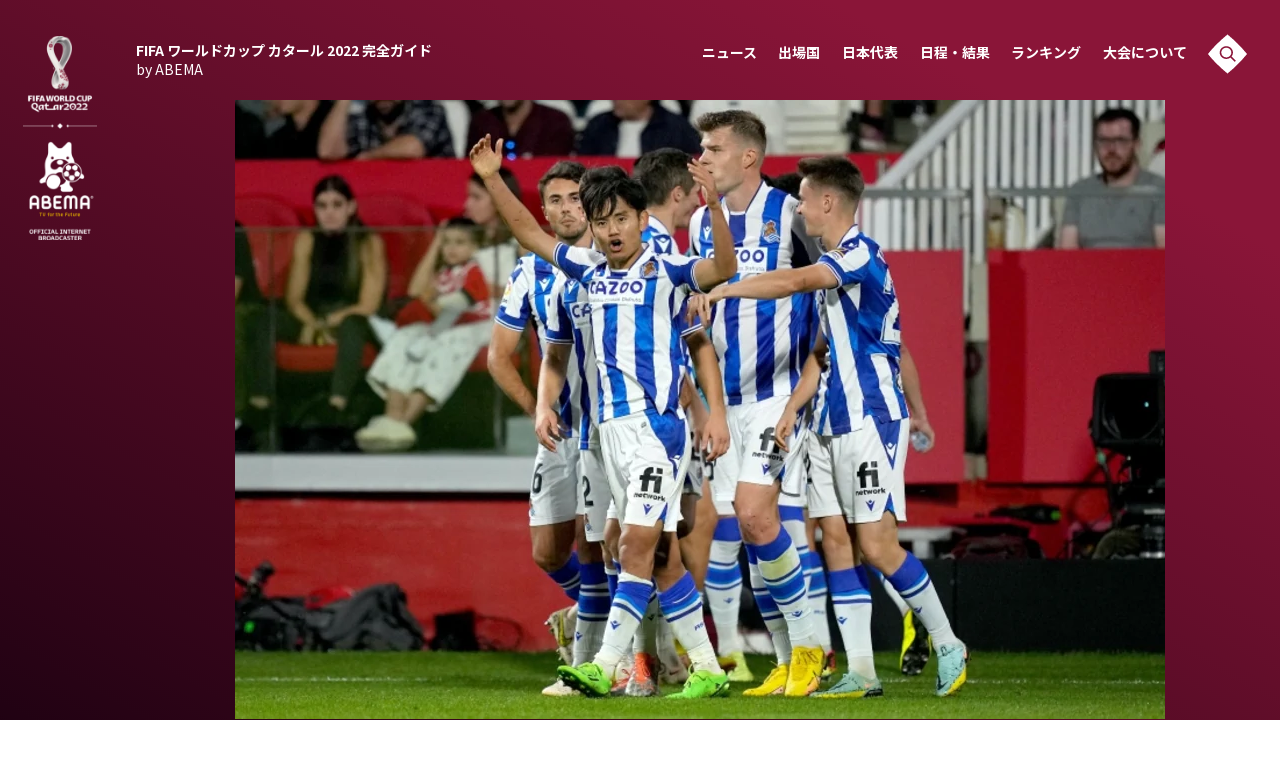

--- FILE ---
content_type: text/html; charset=utf-8
request_url: https://times.abema.tv/fifaworldcup/articles/-/10042116
body_size: 18204
content:
<!DOCTYPE html>
<html lang="ja">
<head>
<meta charset="utf-8">
  <meta http-equiv="X-UA-Compatible" content="IE=edge">
  <meta name="viewport" content="width=device-width">
<title>久保建英が終盤にトドメの得点！　ソシエダ、ジローナとの撃ち合いを制して今季初の連勝 | サッカーキング | FIFA ワールドカップ 2022 完全ガイド by ABEMA</title>
<meta name="description" content="ラ・リーガ第7節が10月2日に行われ、レアル・ソシエダが敵地でジローナと対戦した。 　9月15日に行われたヨーロッパリーグ（EL）のオモニア・ニコシア戦を勝利···">
<meta property="article:publisher" content="https://www.facebook.com/ABEMATIMES/">
<meta property="fb:app_id" content="2226295124255038">
  <meta name="author" content="サッカーキング">
<meta name="theme-color" content="#">
  <meta name="robots" content="max-image-preview:large">
  <meta property="og:locale" content="ja_JP">
  <meta property="og:site_name" content="FIFA ワールドカップ 2022 完全ガイド">
<meta property="og:url" content="https://times.abema.tv/fifaworldcup/articles/-/10042116">
<meta property="og:type" content="article">
<meta property="og:title" content="久保建英が終盤にトドメの得点！　ソシエダ、ジローナとの撃ち合いを制して今季初の連勝 | サッカーキング | FIFA ワールドカップ 2022 完全ガイド by ABEMA">
<meta property="og:image" content="https://times-abema.ismcdn.jp/mwimgs/2/7/1200w/img_27f9e914e4728bf8464408945085315d399248.jpg">
<meta property="og:description" content="ラ・リーガ第7節が10月2日に行われ、レアル・ソシエダが敵地でジローナと対戦した。 　9月15日に行われたヨーロッパリーグ（EL）のオモニア・ニコシア戦を勝利···">
<meta name="twitter:card" content="summary_large_image">
<meta name="twitter:site" content="@ABEMATIMES">
<meta name="twitter:domain" content="times.abema.tv"><link rel="alternate" type="application/rss+xml" title="RSS | FIFA ワールドカップ カタール 2022 完全ガイド by ABEMA" href="https://times.abema.tv/fifaworldcup/feed.xml">
<link rel="shortcut icon" type="image/vnd.microsoft.icon" href="https://times-abema.ismcdn.jp/common/images/fifaworldcup/favicon.ico">
<link rel="apple-touch-icon-precomposed" href="https://times-abema.ismcdn.jp/common/images/fifaworldcup/apple-touch-icon.png">
<link rel="icon" type="image/png" href="https://times-abema.ismcdn.jp/common/images/fifaworldcup/icon-192.png" sizes="192x192">
<link rel="preconnect" href="https://fonts.googleapis.com">
<link rel="preconnect" href="https://fonts.gstatic.com" crossorigin>
<link rel="preload" as="style" href="https://fonts.googleapis.com/css2?family=Noto+Sans+JP:wght@400;700&display=swap">
<link rel="stylesheet" href="https://fonts.googleapis.com/css2?family=Noto+Sans+JP:wght@400;700&display=swap" media="print" onload="this.media='all'; this.onload=null;">
<link rel="stylesheet" href="https://times-abema.ismcdn.jp/resources/fifaworldcup/css/pc/leafs.css?rf=202601131013" media="screen and (min-width: 560px)">
<link rel="stylesheet" href="https://times-abema.ismcdn.jp/resources/fifaworldcup/css/smartphone/leafs.css?rf=202601131013" media="screen and (max-width: 559px)">

<link rel="manifest" href="/fifaworldcup/manifest.json?rd=202601131013">
<link rel="canonical" href="https://times.abema.tv/fifaworldcup/articles/-/10042116">

<link rel="preconnect" href="https://times-abema.ismcdn.jp" crossorigin>
<link rel="preconnect" href="https://www.google-analytics.com" crossorigin>
<link rel="preconnect" href="https://www.googletagmanager.com" crossorigin>
<link rel="preconnect" href="https://analytics.google.com" crossorigin>
<link rel="preconnect" href="https://storage.googleapis.com" crossorigin>
<link rel="preconnect" href="https://image.p-c2-x.abema-tv.com" crossorigin>
<link rel="preconnect" href="https://abema.tv" crossorigin>
<link rel="preconnect" href="https://code.jquery.com" crossorigin>

<!-- Google Tag Manager -->
<script>

  window.dataLayer = window.dataLayer || [];
  var hash = {"article_id":10042116,"category_id":"サッカーキング","sub_category_id":null,"publish_data":"2022/10/03"};
  dataLayer.push(hash);
  dataLayer.push({'event': 'pageview'});
  console.log(dataLayer[0], 'dataLayer');
</script>
<script>(function(w,d,s,l,i){w[l]=w[l]||[];w[l].push({'gtm.start':
new Date().getTime(),event:'gtm.js'});var f=d.getElementsByTagName(s)[0],
j=d.createElement(s),dl=l!='dataLayer'?'&l='+l:'';j.async=true;j.src=
'https://www.googletagmanager.com/gtm.js?id='+i+dl;f.parentNode.insertBefore(j,f);
})(window,document,'script','dataLayer','GTM-TFVZ8N');</script>
<!-- End Google Tag Manager -->

<script type="application/ld+json">
[{"@context":"http://schema.org","@type":"WebSite","name":"ABEMA TIMES","alternateName":"ABEMA TIMES | ABEMA公式ニュースサイト","url":"https://times.abema.tv","sameAs":["https://www.facebook.com/ABEMATIMES/","https://x.com/ABEMATIMES"],"potentialAction":{"@type":"SearchAction","target":"https://times.abema.tv/list/search?fulltext={fulltext}","query-input":"required name=fulltext"}},{"@context":"http://schema.org","@type":"SiteNavigationElement","url":["/"]},{"@context":"http://schema.org","@type":"BreadcrumbList","itemListElement":[{"@type":"ListItem","position":1,"item":{"@id":"https://times.abema.tv","name":"ABEMA TIMES"}},{"@type":"ListItem","position":2,"item":{"@id":"https://times.abema.tv/fifaworldcup","name":"FIFA ワールドカップ カタール 2022 完全ガイド by ABEMA"}},{"@type":"ListItem","position":3,"item":{"@id":"https://times.abema.tv/fifaworldcup","name":"FIFA ワールドカップ 2022 完全ガイド"}},{"@type":"ListItem","position":4,"item":{"@id":"https://times.abema.tv/fifaworldcup/articles/-/10042116","name":"久保建英が終盤にトドメの得点！　ソシエダ、ジローナとの撃ち合いを制して今季初の連勝"}}]},{"@context":"http://schema.org","@type":"NewsArticle","mainEntityOfPage":{"@type":"WebPage","@id":"https://times.abema.tv/fifaworldcup/articles/-/10042116"},"headline":"久保建英が終盤にトドメの得点！　ソシエダ、ジローナとの撃ち合いを制して今季初の連勝","image":{"@type":"ImageObject","url":"https://times-abema.ismcdn.jp/mwimgs/2/7/1200w/img_27f9e914e4728bf8464408945085315d399248.jpg","width":"1200","height":"799"},"datePublished":"2022-10-03T03:38:00+09:00","dateModified":"2022-10-03T03:43:00+09:00","author":{"@type":"Person","name":"サッカーキング"},"description":"ラ・リーガ第7節が10月2日に行われ、レアル・ソシエダが敵地でジローナと対戦した。 　9月15日に行われたヨーロッパリーグ（EL）のオモニア・ニコシア戦を勝利···","publisher":{"@type":"Organization","name":"ABEMA TIMES","logo":{"@type":"ImageObject","url":"https://times.abema.tv/common/images/abema/bn_400x60.png"}}}]
</script>


  <script type="text/javascript">
    (function() {
    var pa = document.createElement('script'); pa.type = 'text/javascript'; pa.charset = "utf-8"; pa.async = true;
    pa.src = window.location.protocol + "//api.popin.cc/searchbox/abematimes.js";
    var s = document.getElementsByTagName('script')[0]; s.parentNode.insertBefore(pa, s);
    })();
  </script>
  <script async src="https://pagead2.googlesyndication.com/pagead/js/adsbygoogle.js?client=ca-pub-6845393640653469" crossorigin="anonymous"></script>
</head>
<body>

<div class="l-wrap">
  <div class="bg-top-area js-menu-bg">

<header class="g-header js-header" data-anchor="g-header" data-current="">
  <a href="/fifaworldcup" class="g-logo">
    <img width="74" height="205" alt="" data-src="https://times-abema.ismcdn.jp/common/images/fifaworldcup/logo_main.svg" src="[data-uri]" class="g-logo__img disp-pc lazy">
    <img width="95" height="54" alt="" data-src="https://times-abema.ismcdn.jp/common/images/fifaworldcup/logo_main_sp.png" src="[data-uri]" class="g-logo__img disp-sp lazy">
  </a>
  <nav class="g-nav js-nav">
    <div class="g-nav-sitename"><a href="/fifaworldcup" class="g-nav-sitename__txt">FIFA ワールドカップ カタール 2022 <br class="disp-sp">完全ガイド <br class="disp-pc"><span class="u-fw-normal">by ABEMA</span></a></div>
    <ul class="g-nav-list">
      <li><a href="/fifaworldcup/news" class="g-nav-list__link">ニュース<span class="g-nav-list__link-en disp-sp">News</span></a></li>
      <li><a href="/fifaworldcup/teams" class="g-nav-list__link">出場国<span class="g-nav-list__link-en disp-sp">Teams</span></a></li>
      <li><a href="/fifaworldcup/teams/japan" class="g-nav-list__link">日本代表<span class="g-nav-list__link-en disp-sp">Team Japan</span></a></li>
      <li><a href="/fifaworldcup/matches/tournament" class="g-nav-list__link">日程・結果<span class="g-nav-list__link-en disp-sp">Schedule</span></a></li>      
      <li><a href="/fifaworldcup/ranking" class="g-nav-list__link js-nav-link">ランキング<span class="g-nav-list__link-en disp-sp">Ranking</span></a></li>
      <li><a href="/fifaworldcup/about" class="g-nav-list__link js-nav-link">大会について<span class="g-nav-list__link-en disp-sp">About</span></a></li>
      <li class="u-hover js-search-modal-open disp-pc"><img width="40" height="40" alt="" data-src="https://times-abema.ismcdn.jp/common/images/fifaworldcup/i_header_search.svg" src="[data-uri]" class=" lazy"></li>
    </ul>

    <div class="g-header-mb g-header-mob js-mob"><img width="48" height="48" alt="" data-src="https://times-abema.ismcdn.jp/common/images/fifaworldcup/btn_menu.svg" src="[data-uri]" class=" lazy"></div>
    <div class="g-header-mb g-header-mcb js-mcb"><img width="48" height="48" alt="" data-src="https://times-abema.ismcdn.jp/common/images/fifaworldcup/btn_close.svg" src="[data-uri]" class=" lazy"></div>
    <div class="g-header-mb g-header-sob js-sob"><img width="48" height="48" alt="" data-src="https://times-abema.ismcdn.jp/common/images/fifaworldcup/i_search_sp.svg" src="[data-uri]" class=" lazy"></div>

    <div class="g-header-howto disp-sp">
      <div class="u-sm-flex u-sm-items-center u-sm-mb-6">
        <div class="g-header-howto__heading">視聴方法</div>
        <div class="c-sep-line --start --thin3 u-sm-full"><span class="c-sep-line__line"></span></div>
      </div>
      <div class="u-sm-flex u-sm-justify-between">
        <div class="g-header-howto-left"><img src="[data-uri]" data-src="https://times-abema.ismcdn.jp/mwimgs/7/c/140w/img_7caee54fb6725b555583a2ed52727a0b5947.png" data-srcset="https://times-abema.ismcdn.jp/mwimgs/7/c/140w/img_7caee54fb6725b555583a2ed52727a0b5947.png 1x,https://times-abema.ismcdn.jp/mwimgs/7/c/280w/img_7caee54fb6725b555583a2ed52727a0b5947.png 2x" width="140" height="53" class=" lazy" alt="" style=""><br><a href="https://contents-abema.com/fifaworldcup/?utm_campaign=abematimes_ap_free_series_&utm_medium=worldcup-guide&utm_source=abematimes"  class="g-header-howto-left__link">ABEMAの視聴について</a></div>
        <ul class="g-header-howto-right">
          <li><a href="https://gxyt4.app.goo.gl/?link=https://abema.tv/&apn=tv.abema&isi=1074866833&ibi=tv.abema.AbemaTV&ius=abematv&utm_medium=worldcup-guide&utm_source=abematimes&utm_campaign=abematimes_ap_free_worldcup_deeplink&efr=1" class="c-diabtn --s2 --reverse"><span>iOS Apps</span><i class="i-dia --s2 --right"></i></a></li>
          <li><a href="https://gxyt4.app.goo.gl/?link=https://abema.tv/&apn=tv.abema&isi=1074866833&ibi=tv.abema.AbemaTV&ius=abematv&utm_medium=worldcup-guide&utm_source=abematimes&utm_campaign=abematimes_ap_free_worldcup_deeplink&efr=1" class="c-diabtn --s2 --reverse"><span>Android</span><i class="i-dia --s2 --right"></i></a></li>
          <li><a href="https://abema.tv/?utm_campaign=abematimes_ap_free_series_&utm_medium=worldcup-guide&utm_source=abematimes" class="c-diabtn --s2 --reverse"><span>Web</span><i class="i-dia --s2 --right"></i></a></li>
          <li><a href="https://help.abema.tv/hc/ja/articles/360036130032-ABEMA%E3%83%9C%E3%82%BF%E3%83%B3%E5%AF%BE%E5%BF%9C%E3%83%86%E3%83%AC%E3%83%93?utm_campaign=abematimes_ap_free_series_&utm_medium=worldcup-guide&utm_source=abematimes" class="c-diabtn --s2 --reverse"><span>TV</span><i class="i-dia --s2 --right"></i></a></li>
        </ul>
      </div>
    </div>
    <div class="g-header-alliance disp-sp">
      <div class="u-sm-flex u-sm-items-center u-sm-mb-6">
        <div class="g-header-alliance__heading">メディアアライアンス</div>
        <div class="c-sep-line --thin3 u-sm-full"><span class="c-sep-line__line"></span></div>
      </div>

      <ul class="g-header-alliance-list">
          <li><a href="https://www.soccer-king.jp/" target="_blank" rel="noopener"><img src="https://times-abema.ismcdn.jp/mwimgs/f/e/140hg/img_fe0b00df2c3115969dc0ce8b65d154a23776.png" width="160" height="70" alt="サッカーキング" class="g-header-alliance-list__img"></a></li>
          <li><a href="https://www.soccerdigestweb.com/" target="_blank" rel="noopener"><img src="https://times-abema.ismcdn.jp/mwimgs/b/a/140hg/img_ba2f8e51d0c35bcf54cdd295d43e1dab6721.png" width="160" height="70" alt="サッカーダイジェストWeb" class="g-header-alliance-list__img"></a></li>
          <li><a href="https://www.theworldmagazine.jp/" target="_blank" rel="noopener"><img src="https://times-abema.ismcdn.jp/mwimgs/d/6/140hg/img_d6c6504c7366d1ef7fd8fc2f52bb90414362.png" width="160" height="70" alt="theWORLD(ザ・ワールドWeb)" class="g-header-alliance-list__img"></a></li>
          <li><a href="https://web.ultra-soccer.jp/" target="_blank" rel="noopener"><img src="https://times-abema.ismcdn.jp/mwimgs/b/4/140hg/img_b4e383098ef9ce701efcdee71ceddf8c4509.png" width="160" height="70" alt="超WORLDサッカー!" class="g-header-alliance-list__img"></a></li>
          <li><a href="https://football-tribe.com/japan/" target="_blank" rel="noopener"><img src="https://times-abema.ismcdn.jp/mwimgs/d/a/140hg/img_daf50f3cc952a72ee1c1fa8ae24bbd448257.png" width="160" height="70" alt="Football Tribe" class="g-header-alliance-list__img"></a></li>
          <li><a href="https://times.abema.tv/feature/program/fifaworldcup" target="_blank" rel="noopener"><img src="https://times-abema.ismcdn.jp/mwimgs/7/5/140hg/img_75404fc14eb88125691698a0e9db69b33977.png" width="160" height="70" alt="ABEMA TIMES" class="g-header-alliance-list__img"></a></li>
          <li><a href="https://www.footballchannel.jp/" target="_blank" rel="noopener"><img src="https://times-abema.ismcdn.jp/mwimgs/9/5/140hg/img_951fac0cd711b52f10c61e1404ac82ae4710.png" width="160" height="70" alt="フットボールチャンネル" class="g-header-alliance-list__img"></a></li>
          <li><a href="https://soccerhihyo.futabanet.jp/" target="_blank" rel="noopener"><img src="https://times-abema.ismcdn.jp/mwimgs/0/0/140hg/img_007bdd460517ed64218156c87d4e6f266570.png" width="160" height="70" alt="サッカー批評Web" class="g-header-alliance-list__img"></a></li>
          <li><a href="https://number.bunshun.jp/" target="_blank" rel="noopener"><img src="https://times-abema.ismcdn.jp/mwimgs/b/9/140hg/img_b9f569956c188a38766fb4496742573c5574.png" width="160" height="70" alt="Number Web" class="g-header-alliance-list__img"></a></li>
          <li><a href="https://www.football-zone.net/" target="_blank" rel="noopener"><img src="https://times-abema.ismcdn.jp/mwimgs/b/c/140hg/img_bc403fb12a4b7496e729e938e3477e803423.png" width="160" height="70" alt="FOOTBALL ZONE" class="g-header-alliance-list__img"></a></li>
          <li><a href="https://soccermagazine.jp/" target="_blank" rel="noopener"><img src="https://times-abema.ismcdn.jp/mwimgs/7/c/140hg/img_7c8db4743f80ef67c16306b01ad350064441.png" width="160" height="70" alt="サッカーマガジンWEB" class="g-header-alliance-list__img"></a></li>
          <li><a href="https://qoly.jp/" target="_blank" rel="noopener"><img src="https://times-abema.ismcdn.jp/mwimgs/2/6/140hg/img_2625180c0dd2d3c4bb4d89bbd059d2302366.png" width="130" height="70" alt="Qoly" class="g-header-alliance-list__img"></a></li>
      </ul>
    </div>
    <div class="disp-sp">
      <div class="c-sep-line --start --end --thin3 u-lg-my-4 u-sm-mx-4 u-sm-my-4"><span class="c-sep-line__line"></span></div>
      <ul class="g-header-nav-sub u-sm-px-6">
        <li><a href="https://abematv.co.jp/pages/396088/company" target="_blank" class="g-header-nav-sub__link">運営会社</a></li>
        <li><a href="https://abema.tv/about/terms" target="_blank" class="g-header-nav-sub__link">ご利用にあたって</a></li>
        <li><a href="https://abema.tv/about/privacy-policy" target="_blank" class="g-header-nav-sub__link">プライバシーポリシー</a></li>
        <li><a href="https://abema.tv/about/support/" target="_blank" class="g-header-nav-sub__link">お問い合わせ</a></li>
      </ul>

      <div class="g-header-share disp-sp">
        <div class="g-header-share__txt u-wf-en">Share</div>
        <ul class="g-header-share-list">
          <li class="g-header-share-item"><a href="https://www.facebook.com/sharer.php?src=bm&u=https://times.abema.tv/fifaworldcup&t=FIFA ワールドカップ カタール 2022 完全ガイド by ABEMA" class="g-header-share-item__link" target="_blank"><img width="14" height="26" alt="" data-src="https://times-abema.ismcdn.jp/common/images/fifaworldcup/i_facebook.svg" src="[data-uri]" class=" lazy"></a></li>
          <li class="g-header-share-item"><a href="https://x.com/intent/tweet?url=https://times.abema.tv/fifaworldcup&text=FIFA ワールドカップ カタール 2022 完全ガイド by ABEMA&hashtags=サッカー,FIFAワールドカップ,fifaworldcup" class="g-header-share-item__link"><img width="29" height="27" alt="" data-src="https://times-abema.ismcdn.jp/common/images/fifaworldcup/i_twitter.svg" src="[data-uri]" class=" lazy"></a></li>
          <li class="g-header-share-item"><a href="https://times.abema.tv/fifaworldcup" class="g-header-share-item__link"><img width="30" height="27" alt="" data-src="https://times-abema.ismcdn.jp/common/images/fifaworldcup/i_line.svg" src="[data-uri]" class=" lazy"></a></li>
          <li class="g-header-share-item --copy u-copy-btn"><a href="javascript:void(0)" class="g-header-share-item__link js-copy-btn" data-clipboard-text="https://times.abema.tv/fifaworldcup" data-clipboard-action="copy"><img width="26" height="26" alt="" data-src="https://times-abema.ismcdn.jp/common/images/fifaworldcup/i_copy.svg" src="[data-uri]" class=" lazy"></a>
            <div class="u-copy-btn-result js-copy-btn-result">コピー<br>されました</div>
          </li>
        </ul>
      </div>

      <div class="g-header-copyright u-sm-px-5">© AbemaTV. Inc. All Rights Reserved.</div>
    </div>
  </nav>
</header>
    <div class="bg-top-area__inner">
<div class="article-mainimg">
  <figure>
    <img src="https://times-abema.ismcdn.jp/mwimgs/2/7/930/img_27f9e914e4728bf8464408945085315d399248.jpg" srcsec="https://times-abema.ismcdn.jp/mwimgs/2/7/930/img_27f9e914e4728bf8464408945085315d399248.jpg 1x,https://times-abema.ismcdn.jp/mwimgs/2/7/930/img_27f9e914e4728bf8464408945085315d399248.jpg 2x" alt="" width="930" height="619">
  </figure>
</div>    </div>
  </div>
  <main class="l-main">
    <article>
      <div class="l-article">
<header class="article-header">
  <h1 class="article-ttl u-wf-ja">久保建英が終盤にトドメの得点！　ソシエダ、ジローナとの撃ち合いを制して今季初の連勝</h1>
  <div class="u-lg-flex u-lg-items-center u-sm-flex u-sm-flex-wrap u-sm-items-center u-sm-space-x-2">
    <time datetime="2022-10-03T03:43:00+09:00" class="article-date">2022/10/03</time>
    <i class="i-sep --before u-lg-mx-3"></i>
    <a href="/fifaworldcup/news/soccerking" class="article-category" target="_blank">サッカーキング</a>
  </div>
  <div class="article-tag-wrap">
    <a href="/fifaworldcup/tags/%E4%B9%85%E4%BF%9D+%E5%BB%BA%E8%8B%B1" class="c-tag article-tag">久保 建英</a>
  </div>
</header>
<div class="article-body-wrap">
  <div class="article-follow-sns">
<ul class="article-share">
  <li class="article-share-item --tw"><a href="https://x.com/intent/tweet?url=https%3A%2F%2Ftimes.abema.tv%2Ffifaworldcup%2Farticles%2F-%2F10042116&text=%E4%B9%85%E4%BF%9D%E5%BB%BA%E8%8B%B1%E3%81%8C%E7%B5%82%E7%9B%A4%E3%81%AB%E3%83%88%E3%83%89%E3%83%A1%E3%81%AE%E5%BE%97%E7%82%B9%EF%BC%81%E3%80%80%E3%82%BD%E3%82%B7%E3%82%A8%E3%83%80%E3%80%81%E3%82%B8%E3%83%AD%E3%83%BC%E3%83%8A%E3%81%A8%E3%81%AE%E6%92%83%E3%81%A1%E5%90%88%E3%81%84%E3%82%92%E5%88%B6%E3%81%97%E3%81%A6%E4%BB%8A%E5%AD%A3%E5%88%9D%E3%81%AE%E9%80%A3%E5%8B%9D&hashtags=サッカー,FIFAワールドカップ,fifaworldcup" class="article-share-item__link"><img src="/common/images/fifaworldcup/i_twitter-white.svg" width="48" height="48" alt=""></a></li>
  <li class="article-share-item --fb"><a href="https://www.facebook.com/sharer.php?src=bm&u=https%3A%2F%2Ftimes.abema.tv%2Ffifaworldcup%2Farticles%2F-%2F10042116&t=%E4%B9%85%E4%BF%9D%E5%BB%BA%E8%8B%B1%E3%81%8C%E7%B5%82%E7%9B%A4%E3%81%AB%E3%83%88%E3%83%89%E3%83%A1%E3%81%AE%E5%BE%97%E7%82%B9%EF%BC%81%E3%80%80%E3%82%BD%E3%82%B7%E3%82%A8%E3%83%80%E3%80%81%E3%82%B8%E3%83%AD%E3%83%BC%E3%83%8A%E3%81%A8%E3%81%AE%E6%92%83%E3%81%A1%E5%90%88%E3%81%84%E3%82%92%E5%88%B6%E3%81%97%E3%81%A6%E4%BB%8A%E5%AD%A3%E5%88%9D%E3%81%AE%E9%80%A3%E5%8B%9D" class="article-share-item__link" target="_blank"><img src="/common/images/fifaworldcup/i_facebook-white.svg" width="48" height="48" alt=""></a></li>
  <li class="article-share-item -hatebu"><a href="https://b.hatena.ne.jp/entry/https%3A%2F%2Ftimes.abema.tv%2Ffifaworldcup%2Farticles%2F-%2F10042116" class="article-share-item__link"><img src="/common/images/fifaworldcup/i_hatebu-white.svg" width="48" height="48" alt=""></a></li>
  <li class="article-share-item --line"><a href="https://social-plugins.line.me/lineit/share?url=https%3A%2F%2Ftimes.abema.tv%2Ffifaworldcup%2Farticles%2F-%2F10042116" class="article-share-item__link"><img src="/common/images/fifaworldcup/i_line-white.svg" width="48" height="48" alt=""></a></li>
  <li class="article-share-item --copy"><a href="javascript:void(0)" class="article-share-item__link js-copy-btn" data-clipboard-text="久保建英が終盤にトドメの得点！　ソシエダ、ジローナとの撃ち合いを制して今季初の連勝 https://times.abema.tv/fifaworldcup/articles/-/10042116" data-clipboard-action="copy"><img src="/common/images/fifaworldcup/i_copy-white.svg" width="48" height="48" alt=""></a>
  <div class="u-copy-btn-result js-copy-btn-result">コピー<br>されました</div>
  </li>
</ul>  </div>
  <article class="article-body js-article-body">
  
<p>　ラ・リーガ第7節が10月2日に行われ、レアル・ソシエダが敵地でジローナと対戦した。</p>
<p>　9月15日に行われたヨーロッパリーグ（EL）のオモニア・ニコシア戦を勝利で飾ったレアル・ソシエダは、続く同18日開催のラ・リーガ第6節エスパニョール戦でも勝利。公式戦連勝を記録してインターナショナルマッチウィークに入った。敵地で今季のラ・リーガ初の連勝を目指す今節、イマノル・アルグアシル監督は前節エスパニョール戦と同じ11名をスターティングメンバーにチョイス。久保建英も先発に名を連ねた。</p>
<p>　試合は立ち上がりの8分に動く。レアル・ソシエダは敵陣でセカンドボールを拾うと、ダビド・シルバがボックス左にスルーパスを供給。抜け出した久保が左足でグラウンダーのクロスを送ると、ファーサイドで待っていたアレクサンダー・セルロートがダイレクトで押し込んだ。</p>
<p>　先制を許したホームチームのジローナだったが、23分には同点弾を記録。敵陣左サイドのライン間でボールを引き出したロドリゴ・リケルメが、対峙したマルティン・スビメンディの股を抜き、強烈なミドルシュートを突き刺した。続く27分には、セットプレーの2次攻撃で左サイドからクロスボールを送ると、跳ね返されたところにベルナルド・エスピノサが反応。ダイレクトで頭で繋ぐと、アルナウ・マルティネスがヘディングシュートを沈め、逆転に成功した。</p>
<p>　42分にはレアル・ソシエダが試合を振り出しに戻す。左サイド深くに侵入した久保から、ミケル・メリーノを経由してスビメンディにボールが渡る。最終ライン背後に浮き球のスルーパスを送ると、セルロートが胸トラップから左足のボレーシュートを叩き込んだ。前半はこのまま終了し、同点でハーフタイムに突入する。</p>
<div id="attachment_1694146" style="width: 810px" class="wp-caption alignnone">
<div href="https://www.soccer-king.jp/wp-content/uploads/2022/10/GettyImages-1429683297.jpg" class="figure figure-center"><img aria-describedby="caption-attachment-1694146" loading="lazy" src="[data-uri]" alt="アレクサンダー・セルロート" width="922" height="614" data-src="https://times-abema.ismcdn.jp/mwimgs/d/5/922w/img_d530204c0f991d18fb25541571ddf5d047418.jpg" data-srcset="https://times-abema.ismcdn.jp/mwimgs/d/5/922w/img_d530204c0f991d18fb25541571ddf5d047418.jpg 1x, https://times-abema.ismcdn.jp/mwimgs/d/5/1844w/img_d530204c0f991d18fb25541571ddf5d047418.jpg 2x" class=" lazy"></div>
<p id="caption-attachment-1694146" class="wp-caption-text">セルロートのボレーシュートで同点のままハーフタイムに突入 [写真]＝Getty Images</p>
</div>
<p>　後半開始直後、またもホームチームが一歩前に出る。ピッチ中央付近でパスを引き出したバレンティン・カステジャーノスがドリブルを開始。長い距離を持ち運んだ後、ペナルティエリア手前から右足でシュートを沈めた。ジローナが勝ち越しに成功している。</p>
<p>　しかし、ここから試合の主導権はレアル・ソシエダへ。ボールを保持する時間を増やしながら、徐々に相手ゴールを脅かす時間を増やしていく。すると66分、セットプレーから同点ゴールを記録。右サイド深い位置で獲得したフリーキックをブライス・メンデスが蹴ると、クロスボールにジョン・パチェコが飛び込み、ゴールに吸い込まれた。公式にはブライス・メンデスの得点となっている。</p>
<p>　直後の71分にはレアル・ソシエダが逆転に成功。左サイドで高い位置をとったムニョスの落としにダビド・シルバが反応し、左足でアーリークロスを送る。メリーノがダイレクトで触り、最後はスビメンディが触ってゴールネットを揺らした。</p>
<p>　互いに多くのゴールが生まれたシーソーゲームで、トドメを刺したのは“この男”だった。85分、カウンターの流れからセルロートが右サイドでボールを引き出すと、左を走っていた久保を使う。久保はタイミングを見て左足を振り抜き、強烈な一撃をファーサイドに突き刺した。久保にとっては開幕戦のビジャレアル戦以来、6試合ぶりの得点となっている。</p>
<p>　試合はこのままタイムアップ。両チーム合わせて8点が生まれた乱打戦をレアル・ソシエダが制し、今季のラ・リーガ初の連勝を飾った。ジローナは前節のベティス戦に続いて黒星となり、今季初の連敗を喫している。</p>
<p>　次節、レアル・ソシエダはミッドウィークのELを挟んで、9日にビジャレアルをホームに迎える。一方、ジローナは8日に敵地でアトレティコ・マドリードと対戦予定だ。</p>
<p>【スコア】<br>
ジローナ　3－5　レアル・ソシエダ</p>
<p>【得点者】<br>
0－1　8分　アレクサンダー・セルロート（レアル・ソシエダ）<br>
1－1　23分　ロドリゴ・リケルメ（ジローナ）<br>
2－1　27分　アルナウ・マルティネス（ジローナ）<br>
2－2　42分　アレクサンダー・セルロート（レアル・ソシエダ）<br>
3－2　48分　バレンティン・カステジャーノス（ジローナ）<br>
3－3　66分　ブライス・メンデス（レアル・ソシエダ）<br>
3－4　71分　マルティン・スビメンディ（レアル・ソシエダ）<br>
3－5　85分　久保建英（レアル・ソシエダ）</p>
<br class="mw-replace-tagcontents" style="display:none;">
  </article>
</div>
<footer class="article-footer">
  <div class="article-pby">
    <span class="u-wf-en">powered by</span>
    <a href="https://www.soccer-king.jp/" class="article-pby__link" target="_blank">サッカーキング</a>
    <div class="c-sq --s1">
      <img src="[data-uri]" data-src="https://times-abema.ismcdn.jp/mwimgs/e/2/50w/img_e250b037c57268078f697105fd0741743483.png" data-srcset="https://times-abema.ismcdn.jp/mwimgs/e/2/50w/img_e250b037c57268078f697105fd0741743483.png 1x,https://times-abema.ismcdn.jp/mwimgs/e/2/100w/img_e250b037c57268078f697105fd0741743483.png 2x" width="50" height="50" class="c-sq__img lazy" alt="" style="">
    </div>
  </div>

  <div class="c-sep-line"><span class="c-sep-line__line"></span></div>

<section class="m-movie-wrap u-lg-mb-20 u-sm-mb-10">
  <div class="l-inner --nospace">
    <div class="m-movie-headline u-lg-flex u-lg-items-center u-sm-flex u-sm-items-center">
      <h2 class="c-heading" id="movie">Movie<i class="i-dia --s3 --after u-lg-mx-5"></i><span
          class="c-heading__sup">注目の動画</span></h2>
      <div class="disp-pc c-sep-line --start u-lg-flex-1 u-lg-mb-10 u-lg-ml-10"><span class="c-sep-line__line"></span></div>
    </div>
    <div class="u-lg-flex u-lg-flex-wrap u-lg-justify-between u-sm-flex u-sm-flex-wrap u-sm-justify-between">
    </div>
  </div>
</section>

  <div class="c-sep-line"><span class="c-sep-line__line"></span></div>

  <div class="u-lg-my-4">
    <div class="c-sub-heading"><b>コメント</b></div>
    <div id="ulCommentWidget" style="clear:both;"></div>
    <script>
    var _ul_comment_config = _ul_comment_config||{};
    _ul_comment_config['id'] = 'CM-yntwJuG5';
    _ul_comment_config['article_id'] = '10042116';
    _ul_comment_config['author'] = 'サッカーキング';
    _ul_comment_config['published_at'] = '2022-10-03 03:38:00';
    (function (c, n, s) {if (c[n] === void 0) {c['ULCMObject'] = n;
    c[n] = c[n] || function () {(c[n].q = c[n].q || []).push(arguments)};
    c[n].l = 1 * new Date();var e = document.createElement('script');e.async = 1;
    e.src = s + "/comment.js";var t = document.getElementsByTagName('script')[0];
    t.parentNode.insertBefore(e, t);}})
    (window, 'ul_comment_widget', 'https://cm-widget.nakanohito.jp/cm');
    ul_comment_widget('init', _ul_comment_config);
    </script>
  </div>

  <div class="c-sep-line"><span class="c-sep-line__line"></span></div>

  <div class="u-lg-my-4 u-lg-flex u-lg-items-center u-sm-justify-center u-sm-flex-col u-sm-mt-4 u-sm-mb-12 u-sm-flex">
    <div class="article-share-heading u-lg-fs-24 u-sm-fs-16 u-wf-en">Share</div>
<ul class="article-share">
  <li class="article-share-item --tw"><a href="https://x.com/intent/tweet?url=https%3A%2F%2Ftimes.abema.tv%2Ffifaworldcup%2Farticles%2F-%2F10042116&text=%E4%B9%85%E4%BF%9D%E5%BB%BA%E8%8B%B1%E3%81%8C%E7%B5%82%E7%9B%A4%E3%81%AB%E3%83%88%E3%83%89%E3%83%A1%E3%81%AE%E5%BE%97%E7%82%B9%EF%BC%81%E3%80%80%E3%82%BD%E3%82%B7%E3%82%A8%E3%83%80%E3%80%81%E3%82%B8%E3%83%AD%E3%83%BC%E3%83%8A%E3%81%A8%E3%81%AE%E6%92%83%E3%81%A1%E5%90%88%E3%81%84%E3%82%92%E5%88%B6%E3%81%97%E3%81%A6%E4%BB%8A%E5%AD%A3%E5%88%9D%E3%81%AE%E9%80%A3%E5%8B%9D&hashtags=サッカー,FIFAワールドカップ,fifaworldcup" class="article-share-item__link"><img src="/common/images/fifaworldcup/i_twitter-white.svg" width="48" height="48" alt=""></a></li>
  <li class="article-share-item --fb"><a href="https://www.facebook.com/sharer.php?src=bm&u=https%3A%2F%2Ftimes.abema.tv%2Ffifaworldcup%2Farticles%2F-%2F10042116&t=%E4%B9%85%E4%BF%9D%E5%BB%BA%E8%8B%B1%E3%81%8C%E7%B5%82%E7%9B%A4%E3%81%AB%E3%83%88%E3%83%89%E3%83%A1%E3%81%AE%E5%BE%97%E7%82%B9%EF%BC%81%E3%80%80%E3%82%BD%E3%82%B7%E3%82%A8%E3%83%80%E3%80%81%E3%82%B8%E3%83%AD%E3%83%BC%E3%83%8A%E3%81%A8%E3%81%AE%E6%92%83%E3%81%A1%E5%90%88%E3%81%84%E3%82%92%E5%88%B6%E3%81%97%E3%81%A6%E4%BB%8A%E5%AD%A3%E5%88%9D%E3%81%AE%E9%80%A3%E5%8B%9D" class="article-share-item__link" target="_blank"><img src="/common/images/fifaworldcup/i_facebook-white.svg" width="48" height="48" alt=""></a></li>
  <li class="article-share-item -hatebu"><a href="https://b.hatena.ne.jp/entry/https%3A%2F%2Ftimes.abema.tv%2Ffifaworldcup%2Farticles%2F-%2F10042116" class="article-share-item__link"><img src="/common/images/fifaworldcup/i_hatebu-white.svg" width="48" height="48" alt=""></a></li>
  <li class="article-share-item --line"><a href="https://social-plugins.line.me/lineit/share?url=https%3A%2F%2Ftimes.abema.tv%2Ffifaworldcup%2Farticles%2F-%2F10042116" class="article-share-item__link"><img src="/common/images/fifaworldcup/i_line-white.svg" width="48" height="48" alt=""></a></li>
  <li class="article-share-item --copy"><a href="javascript:void(0)" class="article-share-item__link js-copy-btn" data-clipboard-text="久保建英が終盤にトドメの得点！　ソシエダ、ジローナとの撃ち合いを制して今季初の連勝 https://times.abema.tv/fifaworldcup/articles/-/10042116" data-clipboard-action="copy"><img src="/common/images/fifaworldcup/i_copy-white.svg" width="48" height="48" alt=""></a>
  <div class="u-copy-btn-result js-copy-btn-result">コピー<br>されました</div>
  </li>
</ul>  </div>


  <div class="c-sep-line --main --start u-lg-flex-1 u-sm-flex-1 u-lg-mb-4"><span class="c-sep-line__line"></span></div>
  <div class="article-around">
    <a href="/fifaworldcup/articles/-/10042115" class="article-around-prev article-around-btn">
      <div class="c-sq --s2 --cut">
        <img src="[data-uri]" data-src="https://times-abema.ismcdn.jp/mwimgs/8/2/108w/img_82235ce944c5fbbb93cc0050a292d0be345761.jpg" data-srcset="https://times-abema.ismcdn.jp/mwimgs/8/2/108w/img_82235ce944c5fbbb93cc0050a292d0be345761.jpg 1x,https://times-abema.ismcdn.jp/mwimgs/8/2/216w/img_82235ce944c5fbbb93cc0050a292d0be345761.jpg 2x" width="108" height="72" class="c-sq__img lazy" alt="" style="">
      </div>
      <span class="u-wf-en">Prev</span>
      <div class="article-around-btn__txt u-wf-ja">吉田麻也フル出場のシャルケ、今季初の連敗に…アウクスブルクは3連勝</div>
    </a>
    <div class="article-around-tolist --leaf">
      <div class="u-lg-mt-4 u-lg-flex u-lg-items-center u-sm-flex u-sm-items-center">
  
  <a href="/fifaworldcup/news" class="c-btn --s233 --reverse --ta-center u-lg-ml-8 u-lg-mr-12 u-sm-ml-8 u-sm-mr-4"><span class="c-btn__txt u-color-main u-fw-bold u-lg-fs-20">新着記事 一覧</span><i class="i-dia --color-main --right"></i></a>
</div>

    </div>
    <a href="/fifaworldcup/articles/-/10042120" class="article-around-next article-around-btn">
      <div class="c-sq --s2 --cut">
         <img src="[data-uri]" data-src="https://times-abema.ismcdn.jp/mwimgs/b/d/128w/img_bd40e687d6b354feda7b1d7b0af1361728664.jpg" data-srcset="https://times-abema.ismcdn.jp/mwimgs/b/d/128w/img_bd40e687d6b354feda7b1d7b0af1361728664.jpg 1x,https://times-abema.ismcdn.jp/mwimgs/b/d/256w/img_bd40e687d6b354feda7b1d7b0af1361728664.jpg 2x" width="128" height="72" class="c-sq__img lazy" alt="" style="">
      </div>
      <span class="u-wf-en">Next</span>
      <div class="article-around-btn__txt u-wf-ja">シャルケ吉田麻也を酷評！現地「単純なミスを…」新たな欠点指摘も</div>
    </a>
  </div>
</footer>
      </div>
    </article>
  </main>
  <aside class="l-aside --article">
    <div class="l-aside-inner">
<div class="c-sep-line --start u-lg-flex-1 u-sm-flex-1 u-lg-mb-4 u-lg-mt-17 u-sm-mt-9 u-sm-mb-4"><span class="c-sep-line__line"></span></div>
<div class="u-">
  <h2 class="c-sub-heading u-lg-ml-4"><b>関連記事</b></h2>
  <div class="js-infinite">
    <div class="u-lg-flex u-lg-flex-wrap u-sm-flex u-sm-flex-wrap u-sm-justify-between">
      <div class="m-article m-article-4col --bg-color-w m-sm-article-4col ">
  <a href="/fifaworldcup/articles/-/10073651">
    <div class="m-article__img">
      
      <img src="[data-uri]" data-src="https://times-abema.ismcdn.jp/mwimgs/f/9/284w/img_f9a7656cc2255d2cbedbd3d9ee83151091048.jpg" data-srcset="https://times-abema.ismcdn.jp/mwimgs/f/9/284w/img_f9a7656cc2255d2cbedbd3d9ee83151091048.jpg 1x,https://times-abema.ismcdn.jp/mwimgs/f/9/568w/img_f9a7656cc2255d2cbedbd3d9ee83151091048.jpg 2x" width="284" height="160" class="u-fit lazy" alt="「予想外の結末に…」　久保建英、コロンビア戦の“激高→転倒”が反響拡大でスペインメディア注目" style="">
    </div>
  </a>
  <div class="c-sq">
    <img src="[data-uri]" data-src="https://times-abema.ismcdn.jp/mwimgs/5/a/38w/img_5adcb685d86d203588c62d069a11ff904447.png" data-srcset="https://times-abema.ismcdn.jp/mwimgs/5/a/38w/img_5adcb685d86d203588c62d069a11ff904447.png 1x,https://times-abema.ismcdn.jp/mwimgs/5/a/76w/img_5adcb685d86d203588c62d069a11ff904447.png 2x" width="38" height="38" class="c-sq__img lazy" alt="" style="">
  </div>
  <div class="m-article-character">
    <div class="m-article-meta u-lg-space-x-2 u-sm-space-x-2 u-sm-lh-1 u-wf-ja u-fw-bold">
      
      <time datetime="2023-03-31T20:43:00+09:00" class="c-date">2023/03/31</time>
      <i class="i-sep --before"></i>
      <span class="c-cate">FOOTBALL ZONE</span>
    </div>
    <h2 class="m-article__ttl"><a href="/fifaworldcup/articles/-/10073651" class="u-color-black u-wf-ja u-block">「予想外の結末に…」　久保建英、コロンビア戦の“激高→転倒”が反響拡大でスペインメディア注目</a></h2>
    <div class="m-article-tags">
      <a href="/fifaworldcup/tags/%E4%B9%85%E4%BF%9D+%E5%BB%BA%E8%8B%B1" class="c-tag">久保 建英</a><a href="/fifaworldcup/tags/%E3%82%B9%E3%83%9A%E3%82%A4%E3%83%B3" class="c-tag">スペイン</a><a href="/fifaworldcup/tags/%E6%97%A5%E6%9C%AC" class="c-tag">日本</a><a href="/fifaworldcup/tags/%E4%B8%89%E7%AC%98+%E8%96%AB" class="c-tag">三笘 薫</a><a href="/fifaworldcup/tags/%E6%97%A5%E6%9C%AC%E4%BB%A3%E8%A1%A8" class="c-tag">日本代表</a><a href="/fifaworldcup/tags/%E5%AE%88%E7%94%B0+%E8%8B%B1%E6%AD%A3" class="c-tag">守田 英正</a><a href="/fifaworldcup/tags/%E4%B8%8A%E7%94%B0+%E7%B6%BA%E4%B8%96" class="c-tag">上田 綺世</a><a href="/fifaworldcup/tags/%E9%8E%8C%E7%94%B0+%E5%A4%A7%E5%9C%B0" class="c-tag">鎌田 大地</a><a href="/fifaworldcup/tags/%E5%A0%82%E5%AE%89+%E5%BE%8B" class="c-tag">堂安 律</a><a href="/fifaworldcup/tags/%E9%81%A0%E8%97%A4+%E8%88%AA" class="c-tag">遠藤 航</a><a href="/fifaworldcup/tags/%E7%94%BA%E9%87%8E+%E4%BF%AE%E6%96%97" class="c-tag">町野 修斗</a>
    </div>
  </div>
</div>

      <div class="m-article m-article-4col --bg-color-w m-sm-article-4col ">
  <a href="/fifaworldcup/articles/-/10073489">
    <div class="m-article__img">
      
      <img src="[data-uri]" data-src="https://times-abema.ismcdn.jp/mwimgs/0/5/284w/img_054cc3a36fbc26d61bb25c409be0c58660726.jpg" data-srcset="https://times-abema.ismcdn.jp/mwimgs/0/5/284w/img_054cc3a36fbc26d61bb25c409be0c58660726.jpg 1x,https://times-abema.ismcdn.jp/mwimgs/0/5/568w/img_054cc3a36fbc26d61bb25c409be0c58660726.jpg 2x" width="284" height="160" class="u-fit lazy" alt="元国際主審・家本氏、日本代表DFの“負けん気”に注目　警告後も激しく守備…「闘争心むき出しだった」" style="">
    </div>
  </a>
  <div class="c-sq">
    <img src="[data-uri]" data-src="https://times-abema.ismcdn.jp/mwimgs/5/a/38w/img_5adcb685d86d203588c62d069a11ff904447.png" data-srcset="https://times-abema.ismcdn.jp/mwimgs/5/a/38w/img_5adcb685d86d203588c62d069a11ff904447.png 1x,https://times-abema.ismcdn.jp/mwimgs/5/a/76w/img_5adcb685d86d203588c62d069a11ff904447.png 2x" width="38" height="38" class="c-sq__img lazy" alt="" style="">
  </div>
  <div class="m-article-character">
    <div class="m-article-meta u-lg-space-x-2 u-sm-space-x-2 u-sm-lh-1 u-wf-ja u-fw-bold">
      
      <time datetime="2023-03-31T07:43:00+09:00" class="c-date">2023/03/31</time>
      <i class="i-sep --before"></i>
      <span class="c-cate">FOOTBALL ZONE</span>
    </div>
    <h2 class="m-article__ttl"><a href="/fifaworldcup/articles/-/10073489" class="u-color-black u-wf-ja u-block">元国際主審・家本氏、日本代表DFの“負けん気”に注目　警告後も激しく守備…「闘争心むき出しだった」</a></h2>
    <div class="m-article-tags">
      <a href="/fifaworldcup/tags/%E6%97%A5%E6%9C%AC" class="c-tag">日本</a><a href="/fifaworldcup/tags/%E6%97%A5%E6%9C%AC%E4%BB%A3%E8%A1%A8" class="c-tag">日本代表</a><a href="/fifaworldcup/tags/%E3%82%A6%E3%83%AB%E3%82%B0%E3%82%A2%E3%82%A4" class="c-tag">ウルグアイ</a><a href="/fifaworldcup/tags/%E3%82%A4%E3%83%B3%E3%82%B0%E3%83%A9%E3%83%B3%E3%83%89" class="c-tag">イングランド</a><a href="/fifaworldcup/tags/%E4%B9%85%E4%BF%9D+%E5%BB%BA%E8%8B%B1" class="c-tag">久保 建英</a>
    </div>
  </div>
</div>

      <div class="m-article m-article-4col --bg-color-w m-sm-article-4col ">
  <a href="/fifaworldcup/articles/-/10073486">
    <div class="m-article__img">
      
      <img src="[data-uri]" data-src="https://times-abema.ismcdn.jp/mwimgs/0/e/284w/img_0ea749d49626fee5286f78939cf18b6492656.jpg" data-srcset="https://times-abema.ismcdn.jp/mwimgs/0/e/284w/img_0ea749d49626fee5286f78939cf18b6492656.jpg 1x,https://times-abema.ismcdn.jp/mwimgs/0/e/568w/img_0ea749d49626fee5286f78939cf18b6492656.jpg 2x" width="284" height="160" class="u-fit lazy" alt="【読者評価】日本代表3月シリーズ、ファンはどう見た？　新システム挑戦も露呈した“物足りなさ”「がっかり」「もっと実験をして欲しかった」" style="">
    </div>
  </a>
  <div class="c-sq">
    <img src="[data-uri]" data-src="https://times-abema.ismcdn.jp/mwimgs/5/a/38w/img_5adcb685d86d203588c62d069a11ff904447.png" data-srcset="https://times-abema.ismcdn.jp/mwimgs/5/a/38w/img_5adcb685d86d203588c62d069a11ff904447.png 1x,https://times-abema.ismcdn.jp/mwimgs/5/a/76w/img_5adcb685d86d203588c62d069a11ff904447.png 2x" width="38" height="38" class="c-sq__img lazy" alt="" style="">
  </div>
  <div class="m-article-character">
    <div class="m-article-meta u-lg-space-x-2 u-sm-space-x-2 u-sm-lh-1 u-wf-ja u-fw-bold">
      
      <time datetime="2023-03-31T06:43:00+09:00" class="c-date">2023/03/31</time>
      <i class="i-sep --before"></i>
      <span class="c-cate">FOOTBALL ZONE</span>
    </div>
    <h2 class="m-article__ttl"><a href="/fifaworldcup/articles/-/10073486" class="u-color-black u-wf-ja u-block">【読者評価】日本代表3月シリーズ、ファンはどう見た？　新システム挑戦も露呈した“物足りなさ”「がっかり」「もっと実験をして欲しかった」</a></h2>
    <div class="m-article-tags">
      <a href="/fifaworldcup/tags/%E6%97%A5%E6%9C%AC" class="c-tag">日本</a><a href="/fifaworldcup/tags/%E6%97%A5%E6%9C%AC%E4%BB%A3%E8%A1%A8" class="c-tag">日本代表</a><a href="/fifaworldcup/tags/%E4%B8%89%E7%AC%98+%E8%96%AB" class="c-tag">三笘 薫</a><a href="/fifaworldcup/tags/%E3%82%A6%E3%83%AB%E3%82%B0%E3%82%A2%E3%82%A4" class="c-tag">ウルグアイ</a><a href="/fifaworldcup/tags/%E4%BC%8A%E6%9D%B1+%E7%B4%94%E4%B9%9F" class="c-tag">伊東 純也</a><a href="/fifaworldcup/tags/%E4%B8%8A%E7%94%B0+%E7%B6%BA%E4%B8%96" class="c-tag">上田 綺世</a><a href="/fifaworldcup/tags/%E4%B9%85%E4%BF%9D+%E5%BB%BA%E8%8B%B1" class="c-tag">久保 建英</a><a href="/fifaworldcup/tags/%E3%82%B9%E3%83%9A%E3%82%A4%E3%83%B3" class="c-tag">スペイン</a><a href="/fifaworldcup/tags/%E6%B5%85%E9%87%8E+%E6%8B%93%E7%A3%A8" class="c-tag">浅野 拓磨</a><a href="/fifaworldcup/tags/%E5%89%8D%E7%94%B0+%E5%A4%A7%E7%84%B6" class="c-tag">前田 大然</a>
    </div>
  </div>
</div>

      <div class="m-article m-article-4col --bg-color-w m-sm-article-4col ">
  <a href="/fifaworldcup/articles/-/10073348">
    <div class="m-article__img">
      
      <img src="[data-uri]" data-src="https://times-abema.ismcdn.jp/mwimgs/a/e/284w/img_ae54b641b68f77032c02ccc3eb41a02f74282.jpg" data-srcset="https://times-abema.ismcdn.jp/mwimgs/a/e/284w/img_ae54b641b68f77032c02ccc3eb41a02f74282.jpg 1x,https://times-abema.ismcdn.jp/mwimgs/a/e/568w/img_ae54b641b68f77032c02ccc3eb41a02f74282.jpg 2x" width="284" height="160" class="u-fit lazy" alt="第2次森保ジャパン、3月シリーズで“株を上げた人＆下げた人”は？　招集全26人の出来を査定" style="">
    </div>
  </a>
  <div class="c-sq">
    <img src="[data-uri]" data-src="https://times-abema.ismcdn.jp/mwimgs/5/a/38w/img_5adcb685d86d203588c62d069a11ff904447.png" data-srcset="https://times-abema.ismcdn.jp/mwimgs/5/a/38w/img_5adcb685d86d203588c62d069a11ff904447.png 1x,https://times-abema.ismcdn.jp/mwimgs/5/a/76w/img_5adcb685d86d203588c62d069a11ff904447.png 2x" width="38" height="38" class="c-sq__img lazy" alt="" style="">
  </div>
  <div class="m-article-character">
    <div class="m-article-meta u-lg-space-x-2 u-sm-space-x-2 u-sm-lh-1 u-wf-ja u-fw-bold">
      
      <time datetime="2023-03-29T19:03:00+09:00" class="c-date">2023/03/29</time>
      <i class="i-sep --before"></i>
      <span class="c-cate">FOOTBALL ZONE</span>
    </div>
    <h2 class="m-article__ttl"><a href="/fifaworldcup/articles/-/10073348" class="u-color-black u-wf-ja u-block">第2次森保ジャパン、3月シリーズで“株を上げた人＆下げた人”は？　招集全26人の出来を査定</a></h2>
    <div class="m-article-tags">
      <a href="/fifaworldcup/tags/%E6%97%A5%E6%9C%AC" class="c-tag">日本</a><a href="/fifaworldcup/tags/%E4%B8%89%E7%AC%98+%E8%96%AB" class="c-tag">三笘 薫</a><a href="/fifaworldcup/tags/%E3%82%B7%E3%83%A5%E3%83%9F%E3%83%83%E3%83%88%E3%83%BB%E3%83%80%E3%83%8B%E3%82%A8%E3%83%AB" class="c-tag">シュミット・ダニエル</a><a href="/fifaworldcup/tags/%E3%82%A6%E3%83%AB%E3%82%B0%E3%82%A2%E3%82%A4" class="c-tag">ウルグアイ</a><a href="/fifaworldcup/tags/%E9%95%B7%E5%8F%8B+%E4%BD%91%E9%83%BD" class="c-tag">長友 佑都</a><a href="/fifaworldcup/tags/%E4%BC%8A%E6%9D%B1+%E7%B4%94%E4%B9%9F" class="c-tag">伊東 純也</a><a href="/fifaworldcup/tags/%E4%B8%8A%E7%94%B0+%E7%B6%BA%E4%B8%96" class="c-tag">上田 綺世</a><a href="/fifaworldcup/tags/%E4%B9%85%E4%BF%9D+%E5%BB%BA%E8%8B%B1" class="c-tag">久保 建英</a><a href="/fifaworldcup/tags/%E9%85%92%E4%BA%95+%E5%AE%8F%E6%A8%B9" class="c-tag">酒井 宏樹</a><a href="/fifaworldcup/tags/%E5%A0%82%E5%AE%89+%E5%BE%8B" class="c-tag">堂安 律</a><a href="/fifaworldcup/tags/%E4%BC%8A%E8%97%A4+%E6%B4%8B%E8%BC%9D" class="c-tag">伊藤 洋輝</a><a href="/fifaworldcup/tags/%E6%97%A5%E6%9C%AC%E4%BB%A3%E8%A1%A8" class="c-tag">日本代表</a><a href="/fifaworldcup/tags/%E6%A8%A9%E7%94%B0+%E4%BF%AE%E4%B8%80" class="c-tag">権田 修一</a><a href="/fifaworldcup/tags/%E8%B0%B7+%E6%99%83%E7%94%9F" class="c-tag">谷 晃生</a><a href="/fifaworldcup/tags/%E5%90%89%E7%94%B0+%E9%BA%BB%E4%B9%9F" class="c-tag">吉田 麻也</a><a href="/fifaworldcup/tags/%E6%B5%85%E9%87%8E+%E6%8B%93%E7%A3%A8" class="c-tag">浅野 拓磨</a><a href="/fifaworldcup/tags/%E5%AE%88%E7%94%B0+%E8%8B%B1%E6%AD%A3" class="c-tag">守田 英正</a><a href="/fifaworldcup/tags/%E6%9D%BF%E5%80%89+%E6%BB%89" class="c-tag">板倉 滉</a><a href="/fifaworldcup/tags/%E5%A4%A7%E8%BF%AB+%E5%8B%87%E4%B9%9F" class="c-tag">大迫 勇也</a><a href="/fifaworldcup/tags/%E7%94%BA%E9%87%8E+%E4%BF%AE%E6%96%97" class="c-tag">町野 修斗</a>
    </div>
  </div>
</div>

      <div class="m-article m-article-4col --bg-color-w m-sm-article-4col ">
  <a href="/fifaworldcup/articles/-/10073338">
    <div class="m-article__img">
      
      <img src="[data-uri]" data-src="https://times-abema.ismcdn.jp/mwimgs/5/9/284w/img_5904df554d28c1be4d6918b64c7d3b4053558.jpg" data-srcset="https://times-abema.ismcdn.jp/mwimgs/5/9/284w/img_5904df554d28c1be4d6918b64c7d3b4053558.jpg 1x,https://times-abema.ismcdn.jp/mwimgs/5/9/568w/img_5904df554d28c1be4d6918b64c7d3b4053558.jpg 2x" width="284" height="160" class="u-fit lazy" alt="久保建英、タックル被害後の“激高→転倒”に対戦国メディア注目　「コロンビアのサッカーファンに笑いを巻き起こした」" style="">
    </div>
  </a>
  <div class="c-sq">
    <img src="[data-uri]" data-src="https://times-abema.ismcdn.jp/mwimgs/5/a/38w/img_5adcb685d86d203588c62d069a11ff904447.png" data-srcset="https://times-abema.ismcdn.jp/mwimgs/5/a/38w/img_5adcb685d86d203588c62d069a11ff904447.png 1x,https://times-abema.ismcdn.jp/mwimgs/5/a/76w/img_5adcb685d86d203588c62d069a11ff904447.png 2x" width="38" height="38" class="c-sq__img lazy" alt="" style="">
  </div>
  <div class="m-article-character">
    <div class="m-article-meta u-lg-space-x-2 u-sm-space-x-2 u-sm-lh-1 u-wf-ja u-fw-bold">
      
      <time datetime="2023-03-29T22:04:00+09:00" class="c-date">2023/03/29</time>
      <i class="i-sep --before"></i>
      <span class="c-cate">FOOTBALL ZONE</span>
    </div>
    <h2 class="m-article__ttl"><a href="/fifaworldcup/articles/-/10073338" class="u-color-black u-wf-ja u-block">久保建英、タックル被害後の“激高→転倒”に対戦国メディア注目　「コロンビアのサッカーファンに笑いを巻き起こした」</a></h2>
    <div class="m-article-tags">
      <a href="/fifaworldcup/tags/%E4%B9%85%E4%BF%9D+%E5%BB%BA%E8%8B%B1" class="c-tag">久保 建英</a><a href="/fifaworldcup/tags/%E6%97%A5%E6%9C%AC" class="c-tag">日本</a><a href="/fifaworldcup/tags/%E4%B8%89%E7%AC%98+%E8%96%AB" class="c-tag">三笘 薫</a><a href="/fifaworldcup/tags/%E6%97%A5%E6%9C%AC%E4%BB%A3%E8%A1%A8" class="c-tag">日本代表</a><a href="/fifaworldcup/tags/%E5%AE%88%E7%94%B0+%E8%8B%B1%E6%AD%A3" class="c-tag">守田 英正</a><a href="/fifaworldcup/tags/%E4%B8%8A%E7%94%B0+%E7%B6%BA%E4%B8%96" class="c-tag">上田 綺世</a><a href="/fifaworldcup/tags/%E9%8E%8C%E7%94%B0+%E5%A4%A7%E5%9C%B0" class="c-tag">鎌田 大地</a><a href="/fifaworldcup/tags/%E5%A0%82%E5%AE%89+%E5%BE%8B" class="c-tag">堂安 律</a><a href="/fifaworldcup/tags/%E9%81%A0%E8%97%A4+%E8%88%AA" class="c-tag">遠藤 航</a><a href="/fifaworldcup/tags/%E7%94%BA%E9%87%8E+%E4%BF%AE%E6%96%97" class="c-tag">町野 修斗</a>
    </div>
  </div>
</div>

      <div class="m-article m-article-4col --bg-color-w m-sm-article-4col ">
  <a href="/fifaworldcup/articles/-/10073306">
    <div class="m-article__img">
      
      <img src="[data-uri]" data-src="https://times-abema.ismcdn.jp/mwimgs/1/d/284w/img_1d52e83ee5a097aec0882f21a2fecf1392860.jpg" data-srcset="https://times-abema.ismcdn.jp/mwimgs/1/d/284w/img_1d52e83ee5a097aec0882f21a2fecf1392860.jpg 1x,https://times-abema.ismcdn.jp/mwimgs/1/d/568w/img_1d52e83ee5a097aec0882f21a2fecf1392860.jpg 2x" width="284" height="160" class="u-fit lazy" alt="日本代表の低評価4人と「今後外す理由はない」1人は？　コロンビア戦出場の全17選手を金田喜稔が採点" style="">
    </div>
  </a>
  <div class="c-sq">
    <img src="[data-uri]" data-src="https://times-abema.ismcdn.jp/mwimgs/5/a/38w/img_5adcb685d86d203588c62d069a11ff904447.png" data-srcset="https://times-abema.ismcdn.jp/mwimgs/5/a/38w/img_5adcb685d86d203588c62d069a11ff904447.png 1x,https://times-abema.ismcdn.jp/mwimgs/5/a/76w/img_5adcb685d86d203588c62d069a11ff904447.png 2x" width="38" height="38" class="c-sq__img lazy" alt="" style="">
  </div>
  <div class="m-article-character">
    <div class="m-article-meta u-lg-space-x-2 u-sm-space-x-2 u-sm-lh-1 u-wf-ja u-fw-bold">
      
      <time datetime="2023-03-29T23:43:00+09:00" class="c-date">2023/03/29</time>
      <i class="i-sep --before"></i>
      <span class="c-cate">FOOTBALL ZONE</span>
    </div>
    <h2 class="m-article__ttl"><a href="/fifaworldcup/articles/-/10073306" class="u-color-black u-wf-ja u-block">日本代表の低評価4人と「今後外す理由はない」1人は？　コロンビア戦出場の全17選手を金田喜稔が採点</a></h2>
    <div class="m-article-tags">
      <a href="/fifaworldcup/tags/%E6%97%A5%E6%9C%AC" class="c-tag">日本</a><a href="/fifaworldcup/tags/%E6%97%A5%E6%9C%AC%E4%BB%A3%E8%A1%A8" class="c-tag">日本代表</a><a href="/fifaworldcup/tags/%E4%B8%89%E7%AC%98+%E8%96%AB" class="c-tag">三笘 薫</a><a href="/fifaworldcup/tags/%E3%82%A6%E3%83%AB%E3%82%B0%E3%82%A2%E3%82%A4" class="c-tag">ウルグアイ</a><a href="/fifaworldcup/tags/%E4%BC%8A%E6%9D%B1+%E7%B4%94%E4%B9%9F" class="c-tag">伊東 純也</a><a href="/fifaworldcup/tags/%E9%8E%8C%E7%94%B0+%E5%A4%A7%E5%9C%B0" class="c-tag">鎌田 大地</a><a href="/fifaworldcup/tags/%E6%B5%85%E9%87%8E+%E6%8B%93%E7%A3%A8" class="c-tag">浅野 拓磨</a><a href="/fifaworldcup/tags/%E4%B8%8A%E7%94%B0+%E7%B6%BA%E4%B8%96" class="c-tag">上田 綺世</a><a href="/fifaworldcup/tags/%E4%B9%85%E4%BF%9D+%E5%BB%BA%E8%8B%B1" class="c-tag">久保 建英</a><a href="/fifaworldcup/tags/%E5%A0%82%E5%AE%89+%E5%BE%8B" class="c-tag">堂安 律</a><a href="/fifaworldcup/tags/%E9%81%A0%E8%97%A4+%E8%88%AA" class="c-tag">遠藤 航</a><a href="/fifaworldcup/tags/%E7%94%BA%E9%87%8E+%E4%BF%AE%E6%96%97" class="c-tag">町野 修斗</a><a href="/fifaworldcup/tags/%E3%82%B7%E3%83%A5%E3%83%9F%E3%83%83%E3%83%88%E3%83%BB%E3%83%80%E3%83%8B%E3%82%A8%E3%83%AB" class="c-tag">シュミット・ダニエル</a><a href="/fifaworldcup/tags/%E5%AE%88%E7%94%B0+%E8%8B%B1%E6%AD%A3" class="c-tag">守田 英正</a><a href="/fifaworldcup/tags/%E9%85%92%E4%BA%95+%E5%AE%8F%E6%A8%B9" class="c-tag">酒井 宏樹</a><a href="/fifaworldcup/tags/%E6%9D%BF%E5%80%89+%E6%BB%89" class="c-tag">板倉 滉</a><a href="/fifaworldcup/tags/%E5%89%8D%E7%94%B0+%E5%A4%A7%E7%84%B6" class="c-tag">前田 大然</a><a href="/fifaworldcup/tags/%E4%BC%8A%E8%97%A4+%E6%B4%8B%E8%BC%9D" class="c-tag">伊藤 洋輝</a>
    </div>
  </div>
</div>

      <div class="m-article m-article-4col --bg-color-w m-sm-article-4col ">
  <a href="/fifaworldcup/articles/-/10073101">
    <div class="m-article__img">
      
      <img src="[data-uri]" data-src="https://times-abema.ismcdn.jp/mwimgs/1/c/284w/img_1cbffb827d31312218b74b87a9efc26429120.jpg" data-srcset="https://times-abema.ismcdn.jp/mwimgs/1/c/284w/img_1cbffb827d31312218b74b87a9efc26429120.jpg 1x,https://times-abema.ismcdn.jp/mwimgs/1/c/568w/img_1cbffb827d31312218b74b87a9efc26429120.jpg 2x" width="284" height="160" class="u-fit lazy" alt="「相性はいいはず」　森保Jのコロンビア戦予想スタメン、日本代表OBが期待する攻撃コンビは？" style="">
    </div>
  </a>
  <div class="c-sq">
    <img src="[data-uri]" data-src="https://times-abema.ismcdn.jp/mwimgs/5/a/38w/img_5adcb685d86d203588c62d069a11ff904447.png" data-srcset="https://times-abema.ismcdn.jp/mwimgs/5/a/38w/img_5adcb685d86d203588c62d069a11ff904447.png 1x,https://times-abema.ismcdn.jp/mwimgs/5/a/76w/img_5adcb685d86d203588c62d069a11ff904447.png 2x" width="38" height="38" class="c-sq__img lazy" alt="" style="">
  </div>
  <div class="m-article-character">
    <div class="m-article-meta u-lg-space-x-2 u-sm-space-x-2 u-sm-lh-1 u-wf-ja u-fw-bold">
      
      <time datetime="2023-03-28T06:24:00+09:00" class="c-date">2023/03/28</time>
      <i class="i-sep --before"></i>
      <span class="c-cate">FOOTBALL ZONE</span>
    </div>
    <h2 class="m-article__ttl"><a href="/fifaworldcup/articles/-/10073101" class="u-color-black u-wf-ja u-block">「相性はいいはず」　森保Jのコロンビア戦予想スタメン、日本代表OBが期待する攻撃コンビは？</a></h2>
    <div class="m-article-tags">
      <a href="/fifaworldcup/tags/%E6%97%A5%E6%9C%AC" class="c-tag">日本</a><a href="/fifaworldcup/tags/%E6%97%A5%E6%9C%AC%E4%BB%A3%E8%A1%A8" class="c-tag">日本代表</a><a href="/fifaworldcup/tags/%E3%82%A6%E3%83%AB%E3%82%B0%E3%82%A2%E3%82%A4" class="c-tag">ウルグアイ</a><a href="/fifaworldcup/tags/%E4%BC%8A%E6%9D%B1+%E7%B4%94%E4%B9%9F" class="c-tag">伊東 純也</a><a href="/fifaworldcup/tags/%E4%B8%89%E7%AC%98+%E8%96%AB" class="c-tag">三笘 薫</a><a href="/fifaworldcup/tags/%E4%B8%8A%E7%94%B0+%E7%B6%BA%E4%B8%96" class="c-tag">上田 綺世</a><a href="/fifaworldcup/tags/%E6%9D%BF%E5%80%89+%E6%BB%89" class="c-tag">板倉 滉</a><a href="/fifaworldcup/tags/%E9%81%A0%E8%97%A4+%E8%88%AA" class="c-tag">遠藤 航</a><a href="/fifaworldcup/tags/%E3%82%B7%E3%83%A5%E3%83%9F%E3%83%83%E3%83%88%E3%83%BB%E3%83%80%E3%83%8B%E3%82%A8%E3%83%AB" class="c-tag">シュミット・ダニエル</a><a href="/fifaworldcup/tags/%E5%AE%88%E7%94%B0+%E8%8B%B1%E6%AD%A3" class="c-tag">守田 英正</a><a href="/fifaworldcup/tags/%E7%94%B0%E4%B8%AD+%E7%A2%A7" class="c-tag">田中 碧</a><a href="/fifaworldcup/tags/%E4%B9%85%E4%BF%9D+%E5%BB%BA%E8%8B%B1" class="c-tag">久保 建英</a>
    </div>
  </div>
</div>

      <div class="m-article m-article-4col --bg-color-w m-sm-article-4col ">
  <a href="/fifaworldcup/articles/-/10072843">
    <div class="m-article__img">
      
      <img src="[data-uri]" data-src="https://times-abema.ismcdn.jp/mwimgs/4/b/284w/img_4b197e8f719a84d2492ba76322d8b6f063845.jpg" data-srcset="https://times-abema.ismcdn.jp/mwimgs/4/b/284w/img_4b197e8f719a84d2492ba76322d8b6f063845.jpg 1x,https://times-abema.ismcdn.jp/mwimgs/4/b/568w/img_4b197e8f719a84d2492ba76322d8b6f063845.jpg 2x" width="284" height="160" class="u-fit lazy" alt="日本代表「W杯で“サプライズ落選”」した7名の選手" style="">
    </div>
  </a>
  <div class="c-sq">
    <img src="[data-uri]" data-src="https://times-abema.ismcdn.jp/mwimgs/7/0/38w/img_70edc39a5e2668c1a0d2b0e2c78e3e813630.png" data-srcset="https://times-abema.ismcdn.jp/mwimgs/7/0/38w/img_70edc39a5e2668c1a0d2b0e2c78e3e813630.png 1x,https://times-abema.ismcdn.jp/mwimgs/7/0/76w/img_70edc39a5e2668c1a0d2b0e2c78e3e813630.png 2x" width="38" height="38" class="c-sq__img lazy" alt="" style="">
  </div>
  <div class="m-article-character">
    <div class="m-article-meta u-lg-space-x-2 u-sm-space-x-2 u-sm-lh-1 u-wf-ja u-fw-bold">
      
      <time datetime="2023-03-26T00:06:00+09:00" class="c-date">2023/03/26</time>
      <i class="i-sep --before"></i>
      <span class="c-cate">Qoly</span>
    </div>
    <h2 class="m-article__ttl"><a href="/fifaworldcup/articles/-/10072843" class="u-color-black u-wf-ja u-block">日本代表「W杯で“サプライズ落選”」した7名の選手</a></h2>
    <div class="m-article-tags">
      <a href="/fifaworldcup/tags/%E6%97%A5%E6%9C%AC" class="c-tag">日本</a><a href="/fifaworldcup/tags/%E6%97%A5%E6%9C%AC%E4%BB%A3%E8%A1%A8" class="c-tag">日本代表</a><a href="/fifaworldcup/tags/%E4%B9%85%E4%BF%9D+%E5%BB%BA%E8%8B%B1" class="c-tag">久保 建英</a><a href="/fifaworldcup/tags/%E5%8E%9F%E5%8F%A3+%E5%85%83%E6%B0%97" class="c-tag">原口 元気</a><a href="/fifaworldcup/tags/%E5%89%8D%E7%94%B0+%E5%A4%A7%E7%84%B6" class="c-tag">前田 大然</a><a href="/fifaworldcup/tags/%E5%A4%A7%E8%BF%AB+%E5%8B%87%E4%B9%9F" class="c-tag">大迫 勇也</a><a href="/fifaworldcup/tags/%E3%83%95%E3%83%A9%E3%83%B3%E3%82%B9" class="c-tag">フランス</a><a href="/fifaworldcup/tags/%E3%83%9D%E3%83%AB%E3%83%88%E3%82%AC%E3%83%AB" class="c-tag">ポルトガル</a><a href="/fifaworldcup/tags/%E3%82%A6%E3%83%AB%E3%82%B0%E3%82%A2%E3%82%A4" class="c-tag">ウルグアイ</a><a href="/fifaworldcup/tags/%E8%B0%B7+%E6%99%83%E7%94%9F" class="c-tag">谷 晃生</a><a href="/fifaworldcup/tags/%E4%B8%AD%E5%B1%B1+%E9%9B%84%E5%A4%AA" class="c-tag">中山 雄太</a>
    </div>
  </div>
</div>

    </div>
    <div class="u-lg-flex u-lg-items-center u-lg-mt-10 u-sm-flex u-sm-items-center u-sm-mt-7 js-nav-block">
      <div class="c-sep-line --reverse u-lg-mr-14 u-full u-sm-full"><span class="c-sep-line__line"></span></div>
      <div class="u-lg-mr-8 u-sm-mr-4 u-sm-ml-10 js-infinite-nav">
        <a href="/fifaworldcup/articles/-/10042116?rpage=2" class="c-diabtn --s2">
          <span class="c-diabtn__txt">more</span><i class="i-dia --s2 --right"></i>
        </a>
      </div>
    </div>
  </div>
</div>
    </div>
    <div class="l-aside-overflow">
<div class="c-sep-line --start u-lg-flex-1 u-sm-flex-1 u-lg-mb-4 u-lg-mt-17 u-sm-mt-9 u-sm-mb-4"><span class="c-sep-line__line"></span></div>
<div class="u-">
  <h2 class="c-sub-heading u-lg-ml-4"><b>最新記事ランキング</b></h2>
  <div class="u-lg-flex u-sm-flex u-sm-justify-between u-sm-flex-wrap u-of-y-scroll article-ranking">
    <div class="m-article m-article-4col --bg-color-w m-sm-article-4col --ranking">
  <a href="/fifaworldcup/articles/-/10185302">
    <div class="m-article__img">
      <div class="c-label --size-s"><div class='c-ranking-label'><img alt="" width="30" height="24" data-src="https://times-abema.ismcdn.jp/common/images/fifaworldcup/ranking/icon_rank_1.svg" src="[data-uri]" class=" lazy"></div></div>
      <img src="[data-uri]" data-src="https://times-abema.ismcdn.jp/mwimgs/3/b/284w/img_3b3b836ecd3914dd8587c696d80782ca1725129.jpg" data-srcset="https://times-abema.ismcdn.jp/mwimgs/3/b/284w/img_3b3b836ecd3914dd8587c696d80782ca1725129.jpg 1x,https://times-abema.ismcdn.jp/mwimgs/3/b/568w/img_3b3b836ecd3914dd8587c696d80782ca1725129.jpg 2x" width="284" height="160" class="u-fit lazy" alt="2026年FIFAワールドカップ（W杯）の出場決定国一覧｜出場枠や大会概要も解説" style="">
    </div>
  </a>
  <div class="c-sq">
    <img src="[data-uri]" data-src="https://times-abema.ismcdn.jp/mwimgs/d/5/38w/img_d5f6a06c4594150268ed31d94d4a45364259.png" data-srcset="https://times-abema.ismcdn.jp/mwimgs/d/5/38w/img_d5f6a06c4594150268ed31d94d4a45364259.png 1x,https://times-abema.ismcdn.jp/mwimgs/d/5/76w/img_d5f6a06c4594150268ed31d94d4a45364259.png 2x" width="38" height="38" class="c-sq__img lazy" alt="" style="">
  </div>
  <div class="m-article-character">
    <div class="m-article-meta u-lg-space-x-2 u-sm-space-x-2 u-sm-lh-1 u-wf-ja u-fw-bold">
      
      <time datetime="2025-06-25T19:22:00+09:00" class="c-date">2025/06/25</time>
      <i class="i-sep --before"></i>
      <span class="c-cate">ABEMA TIMES</span>
    </div>
    <h2 class="m-article__ttl"><a href="/fifaworldcup/articles/-/10185302" class="u-color-black u-wf-ja u-block">2026年FIFAワールドカップ（W杯）の出場決定国一覧｜出場枠や大会概要も解説</a></h2>
    <div class="m-article-tags">
      <a href="/fifaworldcup/tags/%E3%82%AB%E3%83%8A%E3%83%80" class="c-tag">カナダ</a><a href="/fifaworldcup/tags/%E3%83%A1%E3%82%AD%E3%82%B7%E3%82%B3" class="c-tag">メキシコ</a><a href="/fifaworldcup/tags/%E3%82%A2%E3%83%A1%E3%83%AA%E3%82%AB" class="c-tag">アメリカ</a><a href="/fifaworldcup/tags/%E3%83%97%E3%83%AC%E3%83%BC%E3%82%AA%E3%83%95" class="c-tag">プレーオフ</a><a href="/fifaworldcup/tags/%E3%82%A4%E3%83%A9%E3%83%B3" class="c-tag">イラン</a><a href="/fifaworldcup/tags/%E9%9F%93%E5%9B%BD" class="c-tag">韓国</a><a href="/fifaworldcup/tags/%E6%97%A5%E6%9C%AC" class="c-tag">日本</a><a href="/fifaworldcup/tags/%E3%83%96%E3%83%A9%E3%82%B8%E3%83%AB" class="c-tag">ブラジル</a><a href="/fifaworldcup/tags/%E3%82%A2%E3%83%AB%E3%82%BC%E3%83%B3%E3%83%81%E3%83%B3" class="c-tag">アルゼンチン</a><a href="/fifaworldcup/tags/%E3%82%A8%E3%82%AF%E3%82%A2%E3%83%89%E3%83%AB" class="c-tag">エクアドル</a><a href="/fifaworldcup/tags/%E3%82%AA%E3%83%BC%E3%82%B9%E3%83%88%E3%83%A9%E3%83%AA%E3%82%A2" class="c-tag">オーストラリア</a><a href="/fifaworldcup/tags/%E6%97%A5%E6%9C%AC%E4%BB%A3%E8%A1%A8" class="c-tag">日本代表</a>
    </div>
  </div>
</div>

    <div class="m-article m-article-4col --bg-color-w m-sm-article-4col --ranking">
  <a href="/fifaworldcup/articles/-/10199635">
    <div class="m-article__img">
      <div class="c-label --size-s"><div class='c-ranking-label'><img alt="" width="30" height="24" data-src="https://times-abema.ismcdn.jp/common/images/fifaworldcup/ranking/icon_rank_2.svg" src="[data-uri]" class=" lazy"></div></div>
      <img src="[data-uri]" data-src="https://times-abema.ismcdn.jp/mwimgs/7/9/284w/img_79d7d86c4b8532c125fa664ccb462eb149195.jpg" data-srcset="https://times-abema.ismcdn.jp/mwimgs/7/9/284w/img_79d7d86c4b8532c125fa664ccb462eb149195.jpg 1x,https://times-abema.ismcdn.jp/mwimgs/7/9/568w/img_79d7d86c4b8532c125fa664ccb462eb149195.jpg 2x" width="284" height="160" class="u-fit lazy" alt="日本代表DF菅原由勢、東京五輪落選で一晩中泣いたと告白…2022年Ｗ杯落選後には森保監督に理由を聞く「受け入れるのは難しかった」" style="">
    </div>
  </a>
  <div class="c-sq">
    <img src="[data-uri]" data-src="https://times-abema.ismcdn.jp/mwimgs/7/0/38w/img_70edc39a5e2668c1a0d2b0e2c78e3e813630.png" data-srcset="https://times-abema.ismcdn.jp/mwimgs/7/0/38w/img_70edc39a5e2668c1a0d2b0e2c78e3e813630.png 1x,https://times-abema.ismcdn.jp/mwimgs/7/0/76w/img_70edc39a5e2668c1a0d2b0e2c78e3e813630.png 2x" width="38" height="38" class="c-sq__img lazy" alt="" style="">
  </div>
  <div class="m-article-character">
    <div class="m-article-meta u-lg-space-x-2 u-sm-space-x-2 u-sm-lh-1 u-wf-ja u-fw-bold">
      
      <time datetime="2025-09-20T12:02:00+09:00" class="c-date">2025/09/20</time>
      <i class="i-sep --before"></i>
      <span class="c-cate">Qoly</span>
    </div>
    <h2 class="m-article__ttl"><a href="/fifaworldcup/articles/-/10199635" class="u-color-black u-wf-ja u-block">日本代表DF菅原由勢、東京五輪落選で一晩中泣いたと告白…2022年Ｗ杯落選後には森保監督に理由を聞く「受け入れるのは難しかった」</a></h2>
    <div class="m-article-tags">
      <a href="/fifaworldcup/tags/%E6%97%A5%E6%9C%AC" class="c-tag">日本</a><a href="/fifaworldcup/tags/%E6%97%A5%E6%9C%AC%E4%BB%A3%E8%A1%A8" class="c-tag">日本代表</a><a href="/fifaworldcup/tags/%E3%83%89%E3%82%A4%E3%83%84" class="c-tag">ドイツ</a><a href="/fifaworldcup/tags/%E3%82%AA%E3%83%A9%E3%83%B3%E3%83%80" class="c-tag">オランダ</a>
    </div>
  </div>
</div>

    <div class="m-article m-article-4col --bg-color-w m-sm-article-4col --ranking">
  <a href="/fifaworldcup/articles/-/10173863">
    <div class="m-article__img">
      <div class="c-label --size-s"><div class='c-ranking-label'><img alt="" width="30" height="24" data-src="https://times-abema.ismcdn.jp/common/images/fifaworldcup/ranking/icon_rank_3.svg" src="[data-uri]" class=" lazy"></div></div>
      <img src="[data-uri]" data-src="https://times-abema.ismcdn.jp/mwimgs/1/4/284w/img_143eeb34930cf08c321d2b35fd7f456e165863.jpg" data-srcset="https://times-abema.ismcdn.jp/mwimgs/1/4/284w/img_143eeb34930cf08c321d2b35fd7f456e165863.jpg 1x,https://times-abema.ismcdn.jp/mwimgs/1/4/568w/img_143eeb34930cf08c321d2b35fd7f456e165863.jpg 2x" width="284" height="160" class="u-fit lazy" alt="「ことごとく間違っていた」元日本代表監督トルシエ氏が反省した、日韓W杯の“大胆システム変更”" style="">
    </div>
  </a>
  <div class="c-sq">
    <img src="[data-uri]" data-src="https://times-abema.ismcdn.jp/mwimgs/7/0/38w/img_70edc39a5e2668c1a0d2b0e2c78e3e813630.png" data-srcset="https://times-abema.ismcdn.jp/mwimgs/7/0/38w/img_70edc39a5e2668c1a0d2b0e2c78e3e813630.png 1x,https://times-abema.ismcdn.jp/mwimgs/7/0/76w/img_70edc39a5e2668c1a0d2b0e2c78e3e813630.png 2x" width="38" height="38" class="c-sq__img lazy" alt="" style="">
  </div>
  <div class="m-article-character">
    <div class="m-article-meta u-lg-space-x-2 u-sm-space-x-2 u-sm-lh-1 u-wf-ja u-fw-bold">
      
      <time datetime="2025-04-15T19:43:00+09:00" class="c-date">2025/04/15</time>
      <i class="i-sep --before"></i>
      <span class="c-cate">Qoly</span>
    </div>
    <h2 class="m-article__ttl"><a href="/fifaworldcup/articles/-/10173863" class="u-color-black u-wf-ja u-block">「ことごとく間違っていた」元日本代表監督トルシエ氏が反省した、日韓W杯の“大胆システム変更”</a></h2>
    <div class="m-article-tags">
      <a href="/fifaworldcup/tags/%E6%97%A5%E6%9C%AC" class="c-tag">日本</a><a href="/fifaworldcup/tags/%E6%97%A5%E6%9C%AC%E4%BB%A3%E8%A1%A8" class="c-tag">日本代表</a><a href="/fifaworldcup/tags/%E3%83%96%E3%83%A9%E3%82%B8%E3%83%AB" class="c-tag">ブラジル</a><a href="/fifaworldcup/tags/%E3%83%99%E3%83%AB%E3%82%AE%E3%83%BC" class="c-tag">ベルギー</a>
    </div>
  </div>
</div>

    <div class="m-article m-article-4col --bg-color-w m-sm-article-4col --ranking">
  <a href="/fifaworldcup/articles/-/10167609">
    <div class="m-article__img">
      <div class="c-label --size-s"><div class='c-ranking-label'><img alt="" width="30" height="24" data-src="https://times-abema.ismcdn.jp/common/images/fifaworldcup/ranking/icon_rank_4.svg" src="[data-uri]" class=" lazy"></div></div>
      <img src="[data-uri]" data-src="https://times-abema.ismcdn.jp/mwimgs/b/3/284w/img_b3232a53ccb5243db44eae59b866e78550714.jpg" data-srcset="https://times-abema.ismcdn.jp/mwimgs/b/3/284w/img_b3232a53ccb5243db44eae59b866e78550714.jpg 1x,https://times-abema.ismcdn.jp/mwimgs/b/3/568w/img_b3232a53ccb5243db44eae59b866e78550714.jpg 2x" width="284" height="160" class="u-fit lazy" alt="日本代表の元主将吉田麻也、2022年W杯コスタリカ戦は「正直いい思い出ではない」" style="">
    </div>
  </a>
  <div class="c-sq">
    <img src="[data-uri]" data-src="https://times-abema.ismcdn.jp/mwimgs/7/0/38w/img_70edc39a5e2668c1a0d2b0e2c78e3e813630.png" data-srcset="https://times-abema.ismcdn.jp/mwimgs/7/0/38w/img_70edc39a5e2668c1a0d2b0e2c78e3e813630.png 1x,https://times-abema.ismcdn.jp/mwimgs/7/0/76w/img_70edc39a5e2668c1a0d2b0e2c78e3e813630.png 2x" width="38" height="38" class="c-sq__img lazy" alt="" style="">
  </div>
  <div class="m-article-character">
    <div class="m-article-meta u-lg-space-x-2 u-sm-space-x-2 u-sm-lh-1 u-wf-ja u-fw-bold">
      
      <time datetime="2025-03-09T12:03:00+09:00" class="c-date">2025/03/09</time>
      <i class="i-sep --before"></i>
      <span class="c-cate">Qoly</span>
    </div>
    <h2 class="m-article__ttl"><a href="/fifaworldcup/articles/-/10167609" class="u-color-black u-wf-ja u-block">日本代表の元主将吉田麻也、2022年W杯コスタリカ戦は「正直いい思い出ではない」</a></h2>
    <div class="m-article-tags">
      <a href="/fifaworldcup/tags/%E3%82%B3%E3%82%B9%E3%82%BF%E3%83%AA%E3%82%AB" class="c-tag">コスタリカ</a><a href="/fifaworldcup/tags/%E5%90%89%E7%94%B0+%E9%BA%BB%E4%B9%9F" class="c-tag">吉田 麻也</a><a href="/fifaworldcup/tags/%E6%97%A5%E6%9C%AC" class="c-tag">日本</a><a href="/fifaworldcup/tags/%E6%97%A5%E6%9C%AC%E4%BB%A3%E8%A1%A8" class="c-tag">日本代表</a><a href="/fifaworldcup/tags/%E3%83%A1%E3%82%AD%E3%82%B7%E3%82%B3" class="c-tag">メキシコ</a><a href="/fifaworldcup/tags/%E3%82%A2%E3%83%A1%E3%83%AA%E3%82%AB" class="c-tag">アメリカ</a><a href="/fifaworldcup/tags/%E5%B1%B1%E6%A0%B9+%E8%A6%96%E6%9D%A5" class="c-tag">山根 視来</a><a href="/fifaworldcup/tags/%E3%82%B9%E3%83%9A%E3%82%A4%E3%83%B3" class="c-tag">スペイン</a>
    </div>
  </div>
</div>

    <div class="m-article m-article-4col --bg-color-w m-sm-article-4col --ranking">
  <a href="/fifaworldcup/articles/-/10186705">
    <div class="m-article__img">
      <div class="c-label --size-s"><div class='c-ranking-label'><img alt="" width="30" height="24" data-src="https://times-abema.ismcdn.jp/common/images/fifaworldcup/ranking/icon_rank_5.svg" src="[data-uri]" class=" lazy"></div></div>
      <img src="[data-uri]" data-src="https://times-abema.ismcdn.jp/mwimgs/a/a/284w/img_aa617bc38b836efe752ceee633aa0fab378423.jpg" data-srcset="https://times-abema.ismcdn.jp/mwimgs/a/a/284w/img_aa617bc38b836efe752ceee633aa0fab378423.jpg 1x,https://times-abema.ismcdn.jp/mwimgs/a/a/568w/img_aa617bc38b836efe752ceee633aa0fab378423.jpg 2x" width="284" height="160" class="u-fit lazy" alt="【ワールドカップ】2026年北中米の次の開催国は？ 2030年はスペイン・ポルトガル・モロッコの3か国共催！ ウルグアイ・アルゼンチン・パラグアイでも限定開催" style="">
    </div>
  </a>
  <div class="c-sq">
    <img src="[data-uri]" data-src="https://times-abema.ismcdn.jp/mwimgs/d/5/38w/img_d5f6a06c4594150268ed31d94d4a45364259.png" data-srcset="https://times-abema.ismcdn.jp/mwimgs/d/5/38w/img_d5f6a06c4594150268ed31d94d4a45364259.png 1x,https://times-abema.ismcdn.jp/mwimgs/d/5/76w/img_d5f6a06c4594150268ed31d94d4a45364259.png 2x" width="38" height="38" class="c-sq__img lazy" alt="" style="">
  </div>
  <div class="m-article-character">
    <div class="m-article-meta u-lg-space-x-2 u-sm-space-x-2 u-sm-lh-1 u-wf-ja u-fw-bold">
      
      <time datetime="2025-07-03T19:43:00+09:00" class="c-date">2025/07/03</time>
      <i class="i-sep --before"></i>
      <span class="c-cate">ABEMA TIMES</span>
    </div>
    <h2 class="m-article__ttl"><a href="/fifaworldcup/articles/-/10186705" class="u-color-black u-wf-ja u-block">【ワールドカップ】2026年北中米の次の開催国は？ 2030年はスペイン・ポルトガル・モロッコの3か国共催！ ウルグアイ・アルゼンチン・パラグアイでも限定開催</a></h2>
    <div class="m-article-tags">
      <a href="/fifaworldcup/tags/%E3%82%B9%E3%83%9A%E3%82%A4%E3%83%B3" class="c-tag">スペイン</a><a href="/fifaworldcup/tags/%E3%82%A6%E3%83%AB%E3%82%B0%E3%82%A2%E3%82%A4" class="c-tag">ウルグアイ</a><a href="/fifaworldcup/tags/%E3%82%A2%E3%83%AB%E3%82%BC%E3%83%B3%E3%83%81%E3%83%B3" class="c-tag">アルゼンチン</a><a href="/fifaworldcup/tags/%E3%83%9D%E3%83%AB%E3%83%88%E3%82%AC%E3%83%AB" class="c-tag">ポルトガル</a><a href="/fifaworldcup/tags/%E3%83%A2%E3%83%AD%E3%83%83%E3%82%B3" class="c-tag">モロッコ</a><a href="/fifaworldcup/tags/%E3%83%96%E3%83%A9%E3%82%B8%E3%83%AB" class="c-tag">ブラジル</a><a href="/fifaworldcup/tags/%E3%83%89%E3%82%A4%E3%83%84" class="c-tag">ドイツ</a><a href="/fifaworldcup/tags/%E3%82%B5%E3%82%A6%E3%82%B8%E3%82%A2%E3%83%A9%E3%83%93%E3%82%A2" class="c-tag">サウジアラビア</a><a href="/fifaworldcup/tags/%E3%83%A1%E3%82%AD%E3%82%B7%E3%82%B3" class="c-tag">メキシコ</a><a href="/fifaworldcup/tags/%E3%82%A2%E3%83%A1%E3%83%AA%E3%82%AB" class="c-tag">アメリカ</a><a href="/fifaworldcup/tags/%E3%83%95%E3%83%A9%E3%83%B3%E3%82%B9" class="c-tag">フランス</a><a href="/fifaworldcup/tags/%E3%82%A4%E3%83%B3%E3%82%B0%E3%83%A9%E3%83%B3%E3%83%89" class="c-tag">イングランド</a><a href="/fifaworldcup/tags/%E6%97%A5%E6%9C%AC" class="c-tag">日本</a><a href="/fifaworldcup/tags/%E3%82%AB%E3%83%8A%E3%83%80" class="c-tag">カナダ</a><a href="/fifaworldcup/tags/%E9%9F%93%E5%9B%BD" class="c-tag">韓国</a><a href="/fifaworldcup/tags/%E3%82%BB%E3%83%AB%E3%83%93%E3%82%A2" class="c-tag">セルビア</a><a href="/fifaworldcup/tags/%E3%82%B9%E3%82%A4%E3%82%B9" class="c-tag">スイス</a><a href="/fifaworldcup/tags/%E3%82%AA%E3%83%BC%E3%82%B9%E3%83%88%E3%83%A9%E3%83%AA%E3%82%A2" class="c-tag">オーストラリア</a><a href="/fifaworldcup/tags/%E3%82%AB%E3%82%BF%E3%83%BC%E3%83%AB" class="c-tag">カタール</a><a href="/fifaworldcup/tags/%E3%82%A6%E3%82%A7%E3%83%BC%E3%83%AB%E3%82%BA" class="c-tag">ウェールズ</a>
    </div>
  </div>
</div>

    <div class="m-article m-article-4col --bg-color-w m-sm-article-4col --ranking">
  <a href="/fifaworldcup/articles/-/10181225">
    <div class="m-article__img">
      <div class="c-label --size-s"><div class='c-ranking-label'><img alt="" width="30" height="24" data-src="https://times-abema.ismcdn.jp/common/images/fifaworldcup/ranking/icon_rank_6.svg" src="[data-uri]" class=" lazy"></div></div>
      <img src="[data-uri]" data-src="https://times-abema.ismcdn.jp/mwimgs/3/0/284w/img_30a27028e91e57254160b447aa6a8a6a109097.jpg" data-srcset="https://times-abema.ismcdn.jp/mwimgs/3/0/284w/img_30a27028e91e57254160b447aa6a8a6a109097.jpg 1x,https://times-abema.ismcdn.jp/mwimgs/3/0/568w/img_30a27028e91e57254160b447aa6a8a6a109097.jpg 2x" width="284" height="160" class="u-fit lazy" alt="平愛梨さん、『ブラボー』で一世風靡した夫・長友佑都の”目“にドン引き！？千鳥ノブさんも笑う「ご夫人から見ても…」" style="">
    </div>
  </a>
  <div class="c-sq">
    <img src="[data-uri]" data-src="https://times-abema.ismcdn.jp/mwimgs/7/0/38w/img_70edc39a5e2668c1a0d2b0e2c78e3e813630.png" data-srcset="https://times-abema.ismcdn.jp/mwimgs/7/0/38w/img_70edc39a5e2668c1a0d2b0e2c78e3e813630.png 1x,https://times-abema.ismcdn.jp/mwimgs/7/0/76w/img_70edc39a5e2668c1a0d2b0e2c78e3e813630.png 2x" width="38" height="38" class="c-sq__img lazy" alt="" style="">
  </div>
  <div class="m-article-character">
    <div class="m-article-meta u-lg-space-x-2 u-sm-space-x-2 u-sm-lh-1 u-wf-ja u-fw-bold">
      
      <time datetime="2025-05-31T17:02:00+09:00" class="c-date">2025/05/31</time>
      <i class="i-sep --before"></i>
      <span class="c-cate">Qoly</span>
    </div>
    <h2 class="m-article__ttl"><a href="/fifaworldcup/articles/-/10181225" class="u-color-black u-wf-ja u-block">平愛梨さん、『ブラボー』で一世風靡した夫・長友佑都の”目“にドン引き！？千鳥ノブさんも笑う「ご夫人から見ても…」</a></h2>
    <div class="m-article-tags">
      <a href="/fifaworldcup/tags/%E9%95%B7%E5%8F%8B+%E4%BD%91%E9%83%BD" class="c-tag">長友 佑都</a><a href="/fifaworldcup/tags/%E6%97%A5%E6%9C%AC" class="c-tag">日本</a><a href="/fifaworldcup/tags/%E6%97%A5%E6%9C%AC%E4%BB%A3%E8%A1%A8" class="c-tag">日本代表</a><a href="/fifaworldcup/tags/%E3%82%AA%E3%83%BC%E3%82%B9%E3%83%88%E3%83%A9%E3%83%AA%E3%82%A2" class="c-tag">オーストラリア</a><a href="/fifaworldcup/tags/%E3%82%B5%E3%83%87%E3%82%A3%E3%82%AA%E3%83%BB%E3%83%9E%E3%83%8D" class="c-tag">サディオ・マネ</a>
    </div>
  </div>
</div>

    <div class="m-article m-article-4col --bg-color-w m-sm-article-4col --ranking">
  <a href="/fifaworldcup/articles/-/10203492">
    <div class="m-article__img">
      <div class="c-label --size-s"><div class='c-ranking-label'><img alt="" width="30" height="24" data-src="https://times-abema.ismcdn.jp/common/images/fifaworldcup/ranking/icon_rank_7.svg" src="[data-uri]" class=" lazy"></div></div>
      <img src="[data-uri]" data-src="https://times-abema.ismcdn.jp/mwimgs/8/7/284w/img_8798eba1aa3fe9a6e6638ebb0529a54065855.jpg" data-srcset="https://times-abema.ismcdn.jp/mwimgs/8/7/284w/img_8798eba1aa3fe9a6e6638ebb0529a54065855.jpg 1x,https://times-abema.ismcdn.jp/mwimgs/8/7/568w/img_8798eba1aa3fe9a6e6638ebb0529a54065855.jpg 2x" width="284" height="160" class="u-fit lazy" alt="日本代表MF南野拓実、涙にくれた2022年W杯へのリベンジに燃える 「絶対にリベンジしたい」「サッカー人生をかけた戦い」" style="">
    </div>
  </a>
  <div class="c-sq">
    <img src="[data-uri]" data-src="https://times-abema.ismcdn.jp/mwimgs/7/0/38w/img_70edc39a5e2668c1a0d2b0e2c78e3e813630.png" data-srcset="https://times-abema.ismcdn.jp/mwimgs/7/0/38w/img_70edc39a5e2668c1a0d2b0e2c78e3e813630.png 1x,https://times-abema.ismcdn.jp/mwimgs/7/0/76w/img_70edc39a5e2668c1a0d2b0e2c78e3e813630.png 2x" width="38" height="38" class="c-sq__img lazy" alt="" style="">
  </div>
  <div class="m-article-character">
    <div class="m-article-meta u-lg-space-x-2 u-sm-space-x-2 u-sm-lh-1 u-wf-ja u-fw-bold">
      
      <time datetime="2025-10-14T11:42:00+09:00" class="c-date">2025/10/14</time>
      <i class="i-sep --before"></i>
      <span class="c-cate">Qoly</span>
    </div>
    <h2 class="m-article__ttl"><a href="/fifaworldcup/articles/-/10203492" class="u-color-black u-wf-ja u-block">日本代表MF南野拓実、涙にくれた2022年W杯へのリベンジに燃える 「絶対にリベンジしたい」「サッカー人生をかけた戦い」</a></h2>
    <div class="m-article-tags">
      <a href="/fifaworldcup/tags/%E6%97%A5%E6%9C%AC" class="c-tag">日本</a><a href="/fifaworldcup/tags/%E6%97%A5%E6%9C%AC%E4%BB%A3%E8%A1%A8" class="c-tag">日本代表</a><a href="/fifaworldcup/tags/%E5%8D%97%E9%87%8E+%E6%8B%93%E5%AE%9F" class="c-tag">南野 拓実</a><a href="/fifaworldcup/tags/%E3%82%AF%E3%83%AD%E3%82%A2%E3%83%81%E3%82%A2" class="c-tag">クロアチア</a><a href="/fifaworldcup/tags/%E9%95%B7%E5%8F%8B+%E4%BD%91%E9%83%BD" class="c-tag">長友 佑都</a><a href="/fifaworldcup/tags/%E3%83%89%E3%82%A4%E3%83%84" class="c-tag">ドイツ</a><a href="/fifaworldcup/tags/%E3%82%B9%E3%83%9A%E3%82%A4%E3%83%B3" class="c-tag">スペイン</a><a href="/fifaworldcup/tags/%E5%B7%9D%E5%B3%B6+%E6%B0%B8%E5%97%A3" class="c-tag">川島 永嗣</a><a href="/fifaworldcup/tags/%E8%B0%B7+%E6%99%83%E7%94%9F" class="c-tag">谷 晃生</a><a href="/fifaworldcup/tags/%E5%90%89%E7%94%B0+%E9%BA%BB%E4%B9%9F" class="c-tag">吉田 麻也</a><a href="/fifaworldcup/tags/%E8%B0%B7%E5%8F%A3+%E5%BD%B0%E6%82%9F" class="c-tag">谷口 彰悟</a><a href="/fifaworldcup/tags/%E4%BC%8A%E6%9D%B1+%E7%B4%94%E4%B9%9F" class="c-tag">伊東 純也</a>
    </div>
  </div>
</div>

  </div>
  <div class="u-lg-flex u-lg-items-center u-lg-mt-10  u-sm-flex u-sm-items-center u-sm-mt-6 js-nav-block u-lg-w-mid">
    <div class="c-sep-line --reverse u-lg-mr-14 u-full u-sm-full u-sm-mr-8"><span class="c-sep-line__line"></span></div>
    <div class="u-lg-mr-8 u-sm-mr-4 js-infinite-nav">
      <a href="/fifaworldcup/ranking/weekly" class="c-diabtn --s2">
        <span class="c-diabtn__txt">View ALL</span><i class="i-dia --s2 --right"></i>
      </a>
    </div>
  </div>
</div>
    </div>
  </aside>

<div class="bg-bottom-design u-100vw"></div>

<div class="g-footer-wrap u-bg-gradient u-100vw">
<footer class="g-footer">
  <div class="u-lg-flex">
    <div class="g-footer-logo">
<img width="96" height="266" alt="" data-src="https://times-abema.ismcdn.jp/common/images/fifaworldcup/logo_main.svg" src="[data-uri]" class="g-footer-logo__img disp-pc lazy">
    <img width="146" height="83" alt="" data-src="https://times-abema.ismcdn.jp/common/images/fifaworldcup/logo_main_sp.png" src="[data-uri]" class="g-footer-logo__img disp-sp lazy">
    </div>
    <div class="g-footer-nav">
      <ul class="g-footer-nav-main">
        <li><a href="/fifaworldcup/news" class="g-footer-nav-main__link">ニュース<span class="g-footer-nav-main__link-en">News</span></a></li>
        <li><a href="/fifaworldcup/teams" class="g-footer-nav-main__link">グループ<span class="g-footer-nav-main__link-en">Group</span></a></li>
        <li><a href="/fifaworldcup/matches/tournament" class="g-footer-nav-main__link">日程・結果<span class="g-footer-nav-main__link-en">Schedule</span></a></li>
        <li><a href="/fifaworldcup/about" class="g-footer-nav-main__link">大会について<span class="g-footer-nav-main__link-en">About</span></a></li>
      </ul>
      <ul class="g-footer-nav-sub disp-pc">
        <li><a href="https://abematv.co.jp/pages/396088/company" target="_blank" class="g-footer-nav-sub__link">運営会社</a></li>
        <li><a href="https://abema.tv/about/terms" target="_blank" class="g-footer-nav-sub__link">ご利用にあたって</a></li>
        <li><a href="https://abema.tv/about/privacy-policy" target="_blank" class="g-footer-nav-sub__link">プライバシーポリシー</a></li>
        <li><a href="https://abema.tv/about/support/" target="_blank" class="g-footer-nav-sub__link">お問い合わせ</a></li>
      </ul>
      <div class="g-footer-info ">
        <div class="u-lg-flex u-lg-items-center u-sm-flex u-sm-items-center u-lg-mb-4 u-sm-mb-6">
          <div class="g-footer-info__heading">最新情報</div>
          <div class="c-sep-line --start --thin3 u-full u-sm-full"><span class="c-sep-line__line"></span></div>
        </div>
        <ul class="g-footer-info-list">
          <li class="g-footer-info-list__item">
            <a href="https://x.com/intent/follow?screen_name=fifawc_guide" target="_blank" rel="noopener" class="g-footer-info-list__link">
              <img width="25" height="21" alt="" data-src="https://times-abema.ismcdn.jp/common/images/fifaworldcup/i_twitter.svg" src="[data-uri]" class="g-footer-info-list__img lazy">
              <span class="g-footer-info-list__txt">公式Twitter</span>
            </a>
          </li>
          <li class="g-footer-info-list__item">
            <a href="https://times.abema.tv/fifaworldcup/feed.xml" target="_blank" rel="noopener" class="g-footer-info-list__link">
              <img width="21" height="21" alt="" data-src="https://times-abema.ismcdn.jp/common/images/fifaworldcup/i_rss.svg" src="[data-uri]" class="g-footer-info-list__img lazy">
              <span class="g-footer-info-list__txt">RSSリーダー</span>
            </a>
          </li>
        </ul>
      </div>
      <div class="g-alliance ">
        <div class="u-lg-flex u-lg-items-center u-sm-flex u-sm-items-center u-lg-mb-4 u-sm-mb-6">
          <div class="g-alliance__heading">メディアアライアンス</div>
          <div class="g-alliance-line c-sep-line --start --thin3 u-full u-sm-full"><span class="c-sep-line__line"></span></div>
        </div>
        <ul class="g-alliance-list">
          <li><a href="https://www.soccer-king.jp/" target="_blank" rel="noopener"><img src="https://times-abema.ismcdn.jp/mwimgs/f/e/140hg/img_fe0b00df2c3115969dc0ce8b65d154a23776.png" width="160" height="70" alt="サッカーキング" class="g-alliance-list__img"></a></li>
          <li><a href="https://www.soccerdigestweb.com/" target="_blank" rel="noopener"><img src="https://times-abema.ismcdn.jp/mwimgs/b/a/140hg/img_ba2f8e51d0c35bcf54cdd295d43e1dab6721.png" width="160" height="70" alt="サッカーダイジェストWeb" class="g-alliance-list__img"></a></li>
          <li><a href="https://www.theworldmagazine.jp/" target="_blank" rel="noopener"><img src="https://times-abema.ismcdn.jp/mwimgs/d/6/140hg/img_d6c6504c7366d1ef7fd8fc2f52bb90414362.png" width="160" height="70" alt="theWORLD(ザ・ワールドWeb)" class="g-alliance-list__img"></a></li>
          <li><a href="https://web.ultra-soccer.jp/" target="_blank" rel="noopener"><img src="https://times-abema.ismcdn.jp/mwimgs/b/4/140hg/img_b4e383098ef9ce701efcdee71ceddf8c4509.png" width="160" height="70" alt="超WORLDサッカー!" class="g-alliance-list__img"></a></li>
          <li><a href="https://football-tribe.com/japan/" target="_blank" rel="noopener"><img src="https://times-abema.ismcdn.jp/mwimgs/d/a/140hg/img_daf50f3cc952a72ee1c1fa8ae24bbd448257.png" width="160" height="70" alt="Football Tribe" class="g-alliance-list__img"></a></li>
          <li><a href="https://times.abema.tv/feature/program/fifaworldcup" target="_blank" rel="noopener"><img src="https://times-abema.ismcdn.jp/mwimgs/7/5/140hg/img_75404fc14eb88125691698a0e9db69b33977.png" width="160" height="70" alt="ABEMA TIMES" class="g-alliance-list__img"></a></li>
          <li><a href="https://www.footballchannel.jp/" target="_blank" rel="noopener"><img src="https://times-abema.ismcdn.jp/mwimgs/9/5/140hg/img_951fac0cd711b52f10c61e1404ac82ae4710.png" width="160" height="70" alt="フットボールチャンネル" class="g-alliance-list__img"></a></li>
          <li><a href="https://soccerhihyo.futabanet.jp/" target="_blank" rel="noopener"><img src="https://times-abema.ismcdn.jp/mwimgs/0/0/140hg/img_007bdd460517ed64218156c87d4e6f266570.png" width="160" height="70" alt="サッカー批評Web" class="g-alliance-list__img"></a></li>
          <li><a href="https://number.bunshun.jp/" target="_blank" rel="noopener"><img src="https://times-abema.ismcdn.jp/mwimgs/b/9/140hg/img_b9f569956c188a38766fb4496742573c5574.png" width="160" height="70" alt="Number Web" class="g-alliance-list__img"></a></li>
          <li><a href="https://www.football-zone.net/" target="_blank" rel="noopener"><img src="https://times-abema.ismcdn.jp/mwimgs/b/c/140hg/img_bc403fb12a4b7496e729e938e3477e803423.png" width="160" height="70" alt="FOOTBALL ZONE" class="g-alliance-list__img"></a></li>
          <li><a href="https://soccermagazine.jp/" target="_blank" rel="noopener"><img src="https://times-abema.ismcdn.jp/mwimgs/7/c/140hg/img_7c8db4743f80ef67c16306b01ad350064441.png" width="160" height="70" alt="サッカーマガジンWEB" class="g-alliance-list__img"></a></li>
          <li><a href="https://qoly.jp/" target="_blank" rel="noopener"><img src="https://times-abema.ismcdn.jp/mwimgs/2/6/140hg/img_2625180c0dd2d3c4bb4d89bbd059d2302366.png" width="130" height="70" alt="Qoly" class="g-alliance-list__img"></a></li>
        </ul>
      </div>
    </div>
    <div class="g-footer-totop">
      <div data-anchor-to="g-header" class="g-footer-totop-btn c-diabtn --color-w-thin --s3 --s4">
        <span class="g-footer-totop__txt u-wf-en">Go to TOP</span>
        <span class="g-footer-totop__icons"></span>
      </div>
    </div>
  </div>
</footer>

<div class="c-sep-line --start --end --thin3 u-lg-my-4 u-lg-mx-8 u-sm-mx-4 u-sm-my-4"><span class="c-sep-line__line"></span></div>

<div class="u-lg-flex u-lg-justify-between u-sm-px-6">
  <ul class="g-footer-nav-sub disp-sp">
    <li><a href="https://abematv.co.jp/pages/396088/company" target="_blank" class="g-footer-nav-sub__link">運営会社</a></li>
    <li><a href="https://abema.tv/about/terms" target="_blank" class="g-footer-nav-sub__link">ご利用にあたって</a></li>
    <li><a href="https://abema.tv/about/privacy-policy" target="_blank" class="g-footer-nav-sub__link">プライバシーポリシー</a></li>
    <li><a href="https://abema.tv/about/support/" target="_blank" class="g-footer-nav-sub__link">お問い合わせ</a></li>
  </ul>

  <div class="g-footer-share">
    <div class="g-footer-share__txt u-wf-en">Share</div>
    <ul class="g-footer-share-list">
      <li class="g-footer-share-item"><a href="https://www.facebook.com/sharer.php?src=bm&u=https://times.abema.tv/fifaworldcup&t=FIFA ワールドカップ カタール 2022 完全ガイド by ABEMA" class="g-footer-share-item__link" target="_blank"><img width="14" height="26" alt="" data-src="https://times-abema.ismcdn.jp/common/images/fifaworldcup/i_facebook.svg" src="[data-uri]" class=" lazy"></a></li>
      <li class="g-footer-share-item"><a href="https://x.com/intent/tweet?url=https://times.abema.tv/fifaworldcup&text=FIFA ワールドカップ カタール 2022 完全ガイド by ABEMA&hashtags=サッカー,FIFAワールドカップ,fifaworldcup" class="g-footer-share-item__link"><img width="29" height="27" alt="" data-src="https://times-abema.ismcdn.jp/common/images/fifaworldcup/i_twitter.svg" src="[data-uri]" class=" lazy"></a></li>
      <li class="g-footer-share-item"><a href="https://times.abema.tv/fifaworldcup" class="g-footer-share-item__link"><img width="30" height="27" alt="" data-src="https://times-abema.ismcdn.jp/common/images/fifaworldcup/i_line.svg" src="[data-uri]" class=" lazy"></a></li>
      <li class="g-footer-share-item --copy u-copy-btn"><a href="javascript:void(0)" class="g-footer-share-item__link js-copy-btn" data-clipboard-text="https://times.abema.tv/fifaworldcup" data-clipboard-action="copy"><img width="26" height="26" alt="" data-src="https://times-abema.ismcdn.jp/common/images/fifaworldcup/i_copy.svg" src="[data-uri]" class=" lazy"></a>
        <div class="u-copy-btn-result js-copy-btn-result">コピー<br>されました</div>
      </li>
    </ul>
  </div>
  
  <div class="g-footer-copyright">
    <div class="g-footer-copyright__txt">© AbemaTV. Inc. All Rights Reserved.</div>
  </div>
</div>

</div>
<div class="g-follow-nav js-follow-nav">
  <button type="button" onclick="location.href='/fifaworldcup'" class="g-follow-nav__btnlink"></button>
  <ul class="g-follow-nav-list">
    <li><a href="/fifaworldcup/news" class="g-follow-nav-list__link">ニュース</a></li>
    <li><a href="/fifaworldcup#group" class="g-follow-nav-list__link">出場国</a></li>
    <li><a href="/fifaworldcup/teams/japan" class="g-follow-nav-list__link">日本代表</a></li>
    <li><a href="/fifaworldcup/matches/tournament" class="g-follow-nav-list__link">日程・結果</a></li>
    <li><a href="/fifaworldcup/ranking" class="g-follow-nav-list__link">ランキング</a></li>
    <li><a href="/fifaworldcup/about" class="g-follow-nav-list__link">大会について</a></li>
  </ul>
</div>

<div class="g-search js-search-modal" style="display: none;">
  <div class="g-search-inner">
    <a href="/fifaworldcup" class="g-search-logo">
      <img width="74" height="205" alt="" data-src="https://times-abema.ismcdn.jp/common/images/fifaworldcup/logo_main.svg" src="[data-uri]" class="g-search-logo__img disp-pc lazy">
      <img width="95" height="54" alt="" data-src="https://times-abema.ismcdn.jp/common/images/fifaworldcup/logo_main_sp.png" src="[data-uri]" class="g-search-logo__img disp-sp lazy">
    </a>
    <div class="g-search-close u-hover js-search-modal-close"><img width="40" height="40" alt="" data-src="https://times-abema.ismcdn.jp/common/images/fifaworldcup/i_header_search_close.svg" src="[data-uri]" class=" lazy"></div>

    <div class="g-search-main">
      <div class="g-search-field js-search-field">
        <div class="u-hover"><img width="40" height="40" alt="" data-src="https://times-abema.ismcdn.jp/common/images/fifaworldcup/i_header_search.svg" src="[data-uri]" class=" lazy"></div>
        <input type="input" placeholder="キーワードで検索" class="g-search-field__input u-wf-ja js-wcup-search-text">
      </div>
      <div class="g-search-result">
        <div class="g-search-result-body js-search-result-body">
          <div class="g-search-news js-search-news" style="display: none;">
            <div class="c-heading --color-w">News<i class="i-dia --s3 --after u-lg-mx-5 --color-w"></i><span class="c-heading__sup">ニュース一覧</span></div>
            <div class="g-search-news-list u-lg-flex u-sm-flex u-sm-flex-wrap u-sm-justify-between u-sm-mt-2 js-search-news-body"></div>
            <a href="#" class="g-search-more c-btn --s192 --align-center --color-w js-search-news-more"><span class="c-diabtn__txt">すべて表示する</span><i class="i-dia --s2 --right --color-w"></i></a>
          </div>
          <div class="g-search-team js-search-team" style="display:none;">
            <div class="c-heading --color-w">Teams<i class="i-dia --s3 --after u-lg-mx-5 --color-w"></i><span class="c-heading__sup">出場国</span></div>
            <div class="g-search-team-list u-lg-flex u-sm-flex js-search-team-body"></div>
          </div>
          <div class="g-search-schedule list-schedule js-search-schedule" style="display:none;">
            <div class="c-heading --color-w">Schedule<i class="i-dia --s3 --after u-lg-mx-5 --color-w"></i><span class="c-heading__sup">日程・結果</span></div>
            <div class="g-search-schedule-list u-lg-flex u-sm-flex js-search-schedule-body"></div>
          </div>
        </div>
        <div class="g-search-topics js-search-topics">
          <div class="g-search-topics__txt">Hot Topics</div>
          <ul class="g-search-topics-list u-lg-space-x-2">
            <li><a href="/fifaworldcup/tags/日本" class="g-search-topics-item c-tag">日本</a></li>
            <li><a href="/fifaworldcup/tags/ドイツ" class="g-search-topics-item c-tag">ドイツ</a></li>
            <li><a href="/fifaworldcup/tags/スペイン" class="g-search-topics-item c-tag">スペイン</a></li>
            <li><a href="/fifaworldcup/tags/ブラジル" class="g-search-topics-item c-tag">ブラジル</a></li>
          </ul>
        </div>
      </div>
    </div>
  </div>
</div>
<div class="g-loading js-loading">
  <div class="g-loading-circle js-loading-circle">
  </div>
</div>
</div>

<script src="https://code.jquery.com/jquery-3.7.1.min.js" integrity="sha256-/JqT3SQfawRcv/BIHPThkBvs0OEvtFFmqPF/lYI/Cxo=" crossorigin="anonymous"></script>
<script src="https://times-abema.ismcdn.jp/resources/abema/js/lib/inview.min.js"></script>
<script src="https://times-abema.ismcdn.jp/resources/abema/js/lib/lozad.min.js"></script>
<script src="https://times-abema.ismcdn.jp/resources/abema/js/lib/slick.min.js"></script>
<script src="https://times-abema.ismcdn.jp/resources/abema/js/lib/luminous.min.js"></script>
<script src="https://times-abema.ismcdn.jp/resources/fifaworldcup/js/lib/progressbar.min.js"></script>
<script src="https://times-abema.ismcdn.jp/resources/fifaworldcup/js/lib/jscroll.min.js?rd=202601131013"></script>
<script src="https://times-abema.ismcdn.jp/resources/fifaworldcup/js/lib/clipboard.min.js?rd=202601131013"></script>
<script src="https://times-abema.ismcdn.jp/resources/fifaworldcup/js/lib/scroll-hint.min.js?rd=202601131013"></script>
<script src="https://times-abema.ismcdn.jp/resources/abema/js/common/tools.js?rd=202601131013"></script>
<script src="https://times-abema.ismcdn.jp/resources/abema/js/common/adx.js?rd=202601131013"></script>
<script src="https://times-abema.ismcdn.jp/resources/abema/js/common/yads.js?rd=202601131013"></script>
<script src="https://times-abema.ismcdn.jp/resources/fifaworldcup/js/common/leafs.js?rd=202601131013"></script>
<script async defer src="https://platform.twitter.com/widgets.js" charset="utf-8"></script>
<script async defer src="https://www.instagram.com/embed.js"></script>
<div id="fb-root"></div>
<script async defer crossorigin="anonymous" src="https://connect.facebook.net/ja_JP/sdk.js#xfbml=1&version=v11.0&appId=2226295124255038&autoLogAppEvents=1" nonce="xIuoQXul"></script>

<script>
window.addEventListener('load',function(){
  if ('serviceWorker' in navigator){
    navigator.serviceWorker.register("/sw.js?rd=202507091042").then(function(registration){
      //console.log('sw regist', registration.scope);
    }).catch(function(error){
      //console.log('sw regist fail', error);
    });
  }
});
</script>

  <script type="text/javascript">
    window._taboola = window._taboola || [];
    _taboola.push({flush: true});
  </script>

<div class="measurement" style="display:none;">
<script src="/oo/life/lsync.js" async></script>
<script>
var MiU=MiU||{};MiU.queue=MiU.queue||[];
var mwdata = {
  'media': 'times.abema.tv',
  'skin': 'leafs/default',
  'id': '10042116',
  'category': 'fifaworldcup-soccerking',
  'subcategory': ',,',
  'model': '',
  'modelid': ''
}
MiU.queue.push(function(){MiU.fire(mwdata);});
</script>
</div>

<script>
(function (window) {
  window.YJ_YADS = window.YJ_YADS || { tasks: [] };

  const ids = ['92071_665732','92071_665733','92071_668120','92071_665736'];
  $.each(ids, function (idx,id) {
    if ($('#yad_'+id).length > 0) {
      window.YJ_YADS.tasks.push({yads_ad_ds: id, yads_parent_element: 'yad_'+id});
    }
  });

})(window);
</script>
<div id="_popIn_recommend_carousel"></div>
</body>
</html>

--- FILE ---
content_type: text/html; charset=utf-8
request_url: https://www.google.com/recaptcha/api2/aframe
body_size: 258
content:
<!DOCTYPE HTML><html><head><meta http-equiv="content-type" content="text/html; charset=UTF-8"></head><body><script nonce="G297K3EdZOsQHt84l3xiuA">/** Anti-fraud and anti-abuse applications only. See google.com/recaptcha */ try{var clients={'sodar':'https://pagead2.googlesyndication.com/pagead/sodar?'};window.addEventListener("message",function(a){try{if(a.source===window.parent){var b=JSON.parse(a.data);var c=clients[b['id']];if(c){var d=document.createElement('img');d.src=c+b['params']+'&rc='+(localStorage.getItem("rc::a")?sessionStorage.getItem("rc::b"):"");window.document.body.appendChild(d);sessionStorage.setItem("rc::e",parseInt(sessionStorage.getItem("rc::e")||0)+1);localStorage.setItem("rc::h",'1769001071580');}}}catch(b){}});window.parent.postMessage("_grecaptcha_ready", "*");}catch(b){}</script></body></html>

--- FILE ---
content_type: image/svg+xml
request_url: https://times.abema.tv/common/images/fifaworldcup/i_twitter-white.svg
body_size: 539
content:
<svg width="48" height="48" viewBox="0 0 48 48" fill="none" xmlns="http://www.w3.org/2000/svg">
<path d="M0 24C6.05539 15.9262 16.48 6.10462 24 0C32.783 7.17669 40.8233 15.217 48 24C40.8201 32.7801 32.7801 40.8201 24 48C16.48 41.8954 6.05539 32.0862 0 24Z" fill="#1D9BF0"/>
<path d="M33.4006 16.3C32.5934 16.7696 31.7129 17.1022 30.7954 17.284C30.234 16.6896 29.5055 16.2764 28.7045 16.0983C27.9036 15.9201 27.0671 15.9852 26.3039 16.285C25.5406 16.5848 24.8859 17.1056 24.4247 17.7795C23.9634 18.4535 23.7171 19.2495 23.7176 20.0643C23.7178 20.376 23.7526 20.6868 23.8213 20.991C22.197 20.9131 20.6074 20.4968 19.1557 19.7695C17.704 19.0421 16.4226 18.0199 15.3948 16.7691C14.8735 17.6592 14.7133 18.7129 14.9467 19.716C15.1801 20.7191 15.7896 21.5964 16.6513 22.1695C16.0006 22.154 15.3635 21.9812 14.7954 21.666V21.7576C14.7949 22.6941 15.1206 23.6021 15.7171 24.3277C16.3137 25.0532 17.1446 25.5519 18.0692 25.7392C17.4674 25.8992 16.837 25.9227 16.2248 25.8078C16.4899 26.6129 17.0007 27.3163 17.6864 27.8206C18.372 28.3249 19.1987 28.6051 20.0519 28.6225C18.6033 29.753 16.811 30.3621 14.9683 30.3502C14.6446 30.3539 14.321 30.3348 14 30.293C15.7589 31.4119 17.7887 32.0404 19.8766 32.1127C21.9645 32.185 24.0336 31.6983 25.8667 30.7037C27.6999 29.7091 29.2297 28.2433 30.2956 26.4599C31.3615 24.6765 31.9244 22.6413 31.9251 20.5677V20.0414C32.7188 19.4694 33.4021 18.7601 33.9423 17.9475C33.2077 18.2668 32.4317 18.4824 31.6369 18.5883C32.4594 18.0488 33.0636 17.2384 33.3429 16.3H33.4006Z" fill="white"/>
</svg>
